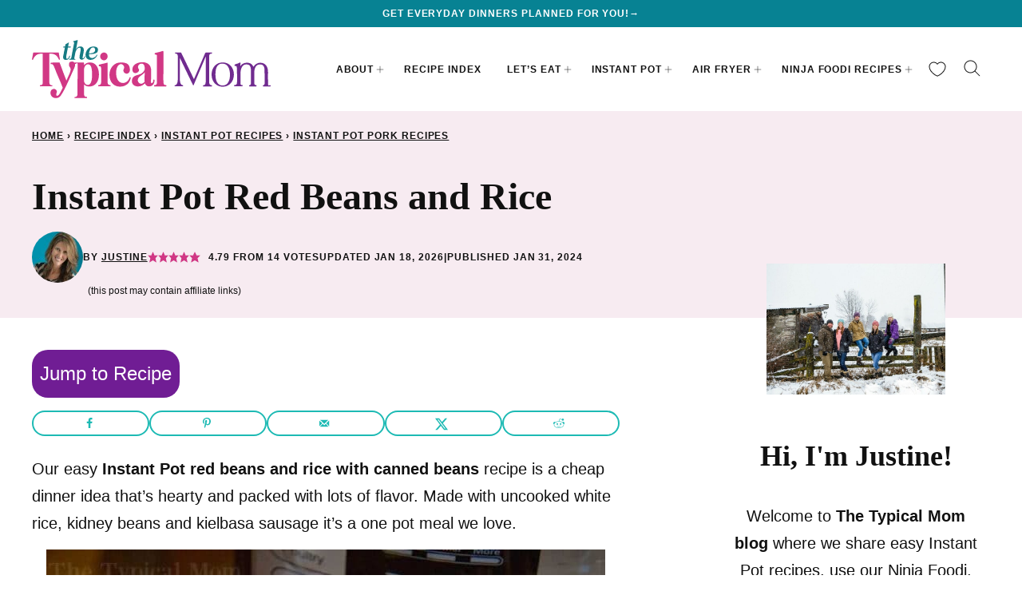

--- FILE ---
content_type: text/html; charset=UTF-8
request_url: https://temeculablogs.com/instant-pot-red-beans-rice/
body_size: 63422
content:
<!DOCTYPE html><html lang="en-US">
<head><script class="mv-script-optimized" async="async" fetchpriority="high" data-noptimize="1" data-cfasync="false" src="https://scripts.mediavine.com/tags/the-typical-mom.js?ver=0174732a103f44415f4f5e0396dc5512" id="mv-script-wrapper-js"></script><meta name="robots" content="index, follow, max-image-preview:large, max-snippet:-1, max-video-preview:-1">
	<style>img:is([sizes="auto" i], [sizes^="auto," i]) { contain-intrinsic-size: 3000px 1500px }</style>
	<meta name="pinterest-rich-pin" content="false">
	<!-- This site is optimized with the Yoast SEO Premium plugin v26.8 (Yoast SEO v26.8) - https://yoast.com/product/yoast-seo-premium-wordpress/ -->
	<meta name="viewport" content="width=device-width, initial-scale=1"><title>Instant Pot Red Beans and Rice (with Canned Beans)</title><link rel="preload" href="https://temeculablogs.com/wp-content/uploads/2021/01/instant-pot-rice-and-beans-700x1049.jpg" as="image" imagesrcset="https://temeculablogs.com/wp-content/uploads/2021/01/instant-pot-rice-and-beans-700x1049.jpg 700w, https://temeculablogs.com/wp-content/uploads/2021/01/instant-pot-rice-and-beans-400x599.jpg 400w, https://temeculablogs.com/wp-content/uploads/2021/01/instant-pot-rice-and-beans-167x250.jpg 167w, https://temeculablogs.com/wp-content/uploads/2021/01/instant-pot-rice-and-beans-768x1151.jpg 768w, https://temeculablogs.com/wp-content/uploads/2021/01/instant-pot-rice-and-beans-641x960.jpg 641w, https://temeculablogs.com/wp-content/uploads/2021/01/instant-pot-rice-and-beans-721x1080.jpg 721w, https://temeculablogs.com/wp-content/uploads/2021/01/instant-pot-rice-and-beans-801x1200.jpg 801w, https://temeculablogs.com/wp-content/uploads/2021/01/instant-pot-rice-and-beans-150x225.jpg 150w, https://temeculablogs.com/wp-content/uploads/2021/01/instant-pot-rice-and-beans.jpg 1200w" imagesizes="(max-width: 700px) 100vw, 700px" fetchpriority="high"><link rel="preload" href="https://temeculablogs.com/wp-content/plugins/wpforms/assets/images/submit-spin.svg" as="image" fetchpriority="high"><style id="perfmatters-used-css">@-webkit-keyframes searchwp-spinner-line-fade-more{0%,to{opacity:0;}1%{opacity:1;}}@keyframes searchwp-spinner-line-fade-more{0%,to{opacity:0;}1%{opacity:1;}}@-webkit-keyframes searchwp-spinner-line-fade-quick{0%,39%,to{opacity:.25;}40%{opacity:1;}}@keyframes searchwp-spinner-line-fade-quick{0%,39%,to{opacity:.25;}40%{opacity:1;}}@-webkit-keyframes searchwp-spinner-line-fade-default{0%,to{opacity:.22;}1%{opacity:1;}}@keyframes searchwp-spinner-line-fade-default{0%,to{opacity:.22;}1%{opacity:1;}}@container ( max-width: 300px ){padding-left:0;text-align:center;background-position:calc(50% - 2px) calc(100% - 4px),calc(50% + 3px) calc(100% - 4px);}@container wpforms-field-cc-row-responsive (max-width: 300px){min-width:100%;padding:0;}</style>
	<meta name="description" content="Instant Pot red beans and rice with canned beans! Easy cheap Ninja foodi pressure cooker dinner with uncooked rice and kielbasa recipe.">
	<link rel="canonical" href="https://temeculablogs.com/instant-pot-red-beans-rice/">
	<meta name="author" content="Justine">
	<meta name="twitter:label1" content="Written by">
	<meta name="twitter:data1" content="Justine">
	<meta name="twitter:label2" content="Est. reading time">
	<meta name="twitter:data2" content="6 minutes">
	<script type="application/ld+json" class="yoast-schema-graph">{"@context":"https://schema.org","@graph":[{"@type":"Article","@id":"https://temeculablogs.com/instant-pot-red-beans-rice/#article","isPartOf":{"@id":"https://temeculablogs.com/instant-pot-red-beans-rice/"},"author":{"name":"Justine","@id":"https://temeculablogs.com/#/schema/person/b70e223eaedbe004122b6202ba523b8e"},"headline":"Instant Pot Red Beans and Rice","datePublished":"2024-01-31T16:59:00+00:00","dateModified":"2026-01-18T22:46:58+00:00","wordCount":1316,"commentCount":42,"publisher":{"@id":"https://temeculablogs.com/#organization"},"image":{"@id":"https://temeculablogs.com/instant-pot-red-beans-rice/#primaryimage"},"thumbnailUrl":"https://temeculablogs.com/wp-content/uploads/2021/01/instant-pot-rice-and-beans.jpg","keywords":["beans","garlic","instant pot","kidney beans","kielbasa","ninja foodi","onion","pressure cooker","rice","sausage"],"articleSection":["Instant Pot Pork Recipes","Ninja Foodi Recipes"],"inLanguage":"en-US","potentialAction":[{"@type":"CommentAction","name":"Comment","target":["https://temeculablogs.com/instant-pot-red-beans-rice/#respond"]}]},{"@type":["WebPage","FAQPage"],"@id":"https://temeculablogs.com/instant-pot-red-beans-rice/","url":"https://temeculablogs.com/instant-pot-red-beans-rice/","name":"Instant Pot Red Beans and Rice (with Canned Beans)","isPartOf":{"@id":"https://temeculablogs.com/#website"},"primaryImageOfPage":{"@id":"https://temeculablogs.com/instant-pot-red-beans-rice/#primaryimage"},"image":{"@id":"https://temeculablogs.com/instant-pot-red-beans-rice/#primaryimage"},"thumbnailUrl":"https://temeculablogs.com/wp-content/uploads/2021/01/instant-pot-rice-and-beans.jpg","datePublished":"2024-01-31T16:59:00+00:00","dateModified":"2026-01-18T22:46:58+00:00","description":"Instant Pot red beans and rice with canned beans! Easy cheap Ninja foodi pressure cooker dinner with uncooked rice and kielbasa recipe.","breadcrumb":{"@id":"https://temeculablogs.com/instant-pot-red-beans-rice/#breadcrumb"},"mainEntity":[{"@id":"https://temeculablogs.com/instant-pot-red-beans-rice/#faq-question-1685146148869"}],"inLanguage":"en-US","potentialAction":[{"@type":"ReadAction","target":["https://temeculablogs.com/instant-pot-red-beans-rice/"]}]},{"@type":"ImageObject","inLanguage":"en-US","@id":"https://temeculablogs.com/instant-pot-red-beans-rice/#primaryimage","url":"https://temeculablogs.com/wp-content/uploads/2021/01/instant-pot-rice-and-beans.jpg","contentUrl":"https://temeculablogs.com/wp-content/uploads/2021/01/instant-pot-rice-and-beans.jpg","width":1200,"height":1798,"caption":"Bowl of rice with kidney beans and sausage slices, showcasing a delightful rendition of instant pot red beans and rice, with a pressure cooker in the background."},{"@type":"BreadcrumbList","@id":"https://temeculablogs.com/instant-pot-red-beans-rice/#breadcrumb","itemListElement":[{"@type":"ListItem","position":1,"name":"Home","item":"https://temeculablogs.com/"},{"@type":"ListItem","position":2,"name":"Recipe Index","item":"https://temeculablogs.com/recipe-index/"},{"@type":"ListItem","position":3,"name":"Instant Pot Recipes","item":"https://temeculablogs.com/category/instant-pot-recipes/"},{"@type":"ListItem","position":4,"name":"Instant Pot Pork Recipes","item":"https://temeculablogs.com/category/instant-pot-recipes/instant-pot-pork-recipes/"},{"@type":"ListItem","position":5,"name":"Instant Pot Red Beans and Rice"}]},{"@type":"WebSite","@id":"https://temeculablogs.com/#website","url":"https://temeculablogs.com/","name":"The Typical Mom","description":"Quick and Delicious Family Meals","publisher":{"@id":"https://temeculablogs.com/#organization"},"alternateName":"TTM","potentialAction":[{"@type":"SearchAction","target":{"@type":"EntryPoint","urlTemplate":"https://temeculablogs.com/?s={search_term_string}"},"query-input":{"@type":"PropertyValueSpecification","valueRequired":true,"valueName":"search_term_string"}}],"inLanguage":"en-US"},{"@type":"Organization","@id":"https://temeculablogs.com/#organization","name":"The Typical Mom","url":"https://temeculablogs.com/","logo":{"@type":"ImageObject","inLanguage":"en-US","@id":"https://temeculablogs.com/#/schema/logo/image/","url":"https://temeculablogs.com/wp-content/uploads/2024/07/TTM-Favicon_512x512px.png","contentUrl":"https://temeculablogs.com/wp-content/uploads/2024/07/TTM-Favicon_512x512px.png","width":512,"height":512,"caption":"The Typical Mom"},"image":{"@id":"https://temeculablogs.com/#/schema/logo/image/"},"sameAs":["https://www.facebook.com/thetypicalmom","https://x.com/thetypical_mom","https://www.instagram.com/thetypical_mom","https://www.pinterest.com/thetypicalmom"]},{"@type":"Person","@id":"https://temeculablogs.com/#/schema/person/b70e223eaedbe004122b6202ba523b8e","name":"Justine","image":{"@type":"ImageObject","inLanguage":"en-US","@id":"https://temeculablogs.com/#/schema/person/image/","url":"https://secure.gravatar.com/avatar/1db9c0cb8872c234d6fc57cad77f2a600d17214f8239f86dae86066489b9ad40?s=96&d=mm&r=g","contentUrl":"https://secure.gravatar.com/avatar/1db9c0cb8872c234d6fc57cad77f2a600d17214f8239f86dae86066489b9ad40?s=96&d=mm&r=g","caption":"Justine"},"description":"Justine is the creative mind behind The Typical Mom and The Typical Family on YouTube. She began blogging about easy recipes, budget friendly activities for kids, and fun family travel destinations in September 2012.","sameAs":["https://temeculablogs.com/thetypicalmom/"],"url":"https://temeculablogs.com/thetypicalmom/"},{"@type":"Question","@id":"https://temeculablogs.com/instant-pot-red-beans-rice/#faq-question-1685146148869","position":1,"url":"https://temeculablogs.com/instant-pot-red-beans-rice/#faq-question-1685146148869","name":"How do I make Instant Pot Red Beans and Rice with canned beans?","answerCount":1,"acceptedAnswer":{"@type":"Answer","text":"Start by sautéing onions, garlic, and bell peppers in the Instant Pot using the Sauté function. Once softened, add canned red beans (drained and rinsed), cooked sausage or ham, Cajun seasoning, thyme, bay leaves, broth or water with uncooked rice on top. Lock the lid, set the Instant Pot to high pressure, and cook for less than 15 minutes and done!!","inLanguage":"en-US"},"inLanguage":"en-US"},{"@type":"Recipe","name":"Instant Pot Red Beans and Rice Recipe","author":{"@id":"https://temeculablogs.com/#/schema/person/b70e223eaedbe004122b6202ba523b8e"},"description":"Easy Instant Pot red beans and rice recipe with canned beans!  Cheap one pot pressure cooker dinner idea that&#039;s hearty and packed with lots of flavor with uncooked rice, canned kidney beans and kielbasa sausage. Ninja foodi uses the lid that is not attached.","datePublished":"2024-01-31T08:59:00+00:00","image":["https://temeculablogs.com/wp-content/uploads/2017/02/instant-pot-rice-and-beans.jpg","https://temeculablogs.com/wp-content/uploads/2017/02/instant-pot-rice-and-beans-500x500.jpg","https://temeculablogs.com/wp-content/uploads/2017/02/instant-pot-rice-and-beans-500x375.jpg","https://temeculablogs.com/wp-content/uploads/2017/02/instant-pot-rice-and-beans-480x270.jpg"],"video":{"name":"Instant Pot Red Beans and Rice","description":"Super easy and quick Instant Pot red beans and rice recipe that is packed with flavor and a little spice! Cooked in just 12 minutes it's a great and healthy pressure cooker recipe we love. Recipe here:  https://temeculablogs.com/instant-pot-red-beans-rice/","uploadDate":"2017-03-05T18:49:42+00:00","duration":"PT35S","thumbnailUrl":"https://i.ytimg.com/vi/XPo6CJ3-0No/hqdefault.jpg","embedUrl":"https://www.youtube.com/embed/XPo6CJ3-0No?feature=oembed","contentUrl":"https://www.youtube.com/watch?v=XPo6CJ3-0No","@type":"VideoObject"},"recipeYield":["6"],"prepTime":"PT10M","cookTime":"PT12M","totalTime":"PT22M","recipeIngredient":["1/4 small onion (diced)","6 strips bacon  (diced, (optional))","1 tbsp garlic (minced )","2-3 tbsp olive oil","12 oz sausage (kielbasa, andouille, precooked, diced (optional))","1 can kidney beans (drained)","2 cup rice (uncooked, white long grain rice)","2 1/2 cup chicken broth","2 cup water","1 tsp cumin","1 tsp salt"],"recipeInstructions":[{"@type":"HowToStep","text":"Put Instant Pot on saute, high.&nbsp;","name":"Put Instant Pot on saute, high.&nbsp;","url":"https://temeculablogs.com/instant-pot-red-beans-rice/#wprm-recipe-32981-step-0-0"},{"@type":"HowToStep","text":"Add olive oil. Add onions, garlic and bacon and cook down until bacon cooks a bit and onions soften.&nbsp;","name":"Add olive oil. Add onions, garlic and bacon and cook down until bacon cooks a bit and onions soften.&nbsp;","url":"https://temeculablogs.com/instant-pot-red-beans-rice/#wprm-recipe-32981-step-0-1"},{"@type":"HowToStep","text":"Add precooked sausage and warm along side other ingredients.  (skip if making meatless)","name":"Add precooked sausage and warm along side other ingredients.  (skip if making meatless)","url":"https://temeculablogs.com/instant-pot-red-beans-rice/#wprm-recipe-32981-step-0-2"},{"@type":"HowToStep","text":"Turn off IP by pressing cancel. Add your can of red beans that have been drained and rinsed off with a bit of water. ","name":"Turn off IP by pressing cancel. Add your can of red beans that have been drained and rinsed off with a bit of water. ","url":"https://temeculablogs.com/instant-pot-red-beans-rice/#wprm-recipe-32981-step-0-3"},{"@type":"HowToStep","text":"Add chicken broth and water (we used 2 c. of each to look like this picture, if you want it wetter add an extra 1/2-1 c. chicken broth for a soupier consistency). Stir.&nbsp;","name":"Add chicken broth and water (we used 2 c. of each to look like this picture, if you want it wetter add an extra 1/2-1 c. chicken broth for a soupier consistency). Stir.&nbsp;","url":"https://temeculablogs.com/instant-pot-red-beans-rice/#wprm-recipe-32981-step-0-4"},{"@type":"HowToStep","text":"Add salt, and cumin. Stir. Sprinkle in uncooked rice and submerge into liquid on top, do not stir or else the burn notice will appear on the screen.","name":"Add salt, and cumin. Stir. Sprinkle in uncooked rice and submerge into liquid on top, do not stir or else the burn notice will appear on the screen.","url":"https://temeculablogs.com/instant-pot-red-beans-rice/#wprm-recipe-32981-step-0-5"},{"@type":"HowToStep","text":"Put lid on and close steam valve. Push rice button, will automatically set for 12 minutes. When it beeps allow to naturally release steam for 2 minutes, then do a quick release and stir contents together (season more if desired) and serve!","name":"Put lid on and close steam valve. Push rice button, will automatically set for 12 minutes. When it beeps allow to naturally release steam for 2 minutes, then do a quick release and stir contents together (season more if desired) and serve!","url":"https://temeculablogs.com/instant-pot-red-beans-rice/#wprm-recipe-32981-step-0-6"}],"aggregateRating":{"@type":"AggregateRating","ratingValue":"4.79","ratingCount":"14","reviewCount":"5"},"review":[{"@type":"Review","reviewRating":{"@type":"Rating","ratingValue":"5"},"reviewBody":"Great, easy recipe. I make this at least once every 2 weeks. My family loves it and is great for meal prep too. Have also made without the sausage as a side dish for a gathering and it was a hit. I usually saute veggies separately and mix in after everything is cooked to make it a balanced meal.  Really tasty recipe !","author":{"@type":"Person","name":"Danielle"},"datePublished":"2024-07-14"},{"@type":"Review","reviewRating":{"@type":"Rating","ratingValue":"4"},"reviewBody":"Very good.  First attempt at red beans and rice.  Thanks for a fool proof recipe!","author":{"@type":"Person","name":"Amy Goins"},"datePublished":"2020-01-21"},{"@type":"Review","reviewRating":{"@type":"Rating","ratingValue":"5"},"reviewBody":"Hi. I first discovered you because of the name Temecula. My mom was born on Front street, and grandpa Al was the blacksmith for years. My daughter still lives there, but we moved to the mountains of AZ. So far, i love all your recipes! The instapot is an amazing thing! Thanks for the great recipes...","author":{"@type":"Person","name":"Carole Fielding"},"datePublished":"2019-01-31"},{"@type":"Review","reviewRating":{"@type":"Rating","ratingValue":"5"},"reviewBody":"Do I precook the sausage before putting in, or was is it because it's already precooked that it mentions that?","author":{"@type":"Person","name":"Kelseay"},"datePublished":"2019-01-01"},{"@type":"Review","reviewRating":{"@type":"Rating","ratingValue":"5"},"reviewBody":"The best red beans and rice I have ever had! Thanks for sharing.","author":{"@type":"Person","name":"Joel"},"datePublished":"2018-12-31"}],"recipeCategory":["Entree","Main Course"],"recipeCuisine":["American"],"keywords":"canned, easy, instant pot, pressure cooker, red beans and rice","nutrition":{"@type":"NutritionInformation","servingSize":"6 oz","calories":"560 kcal","carbohydrateContent":"51 g","proteinContent":"18 g","fatContent":"30 g","saturatedFatContent":"8 g","cholesterolContent":"62 mg","sodiumContent":"1407 mg"},"@id":"https://temeculablogs.com/instant-pot-red-beans-rice/#recipe","isPartOf":{"@id":"https://temeculablogs.com/instant-pot-red-beans-rice/#article"},"mainEntityOfPage":"https://temeculablogs.com/instant-pot-red-beans-rice/"}]}</script>
	<!-- / Yoast SEO Premium plugin. -->


<!-- Hubbub v.2.28.0 https://morehubbub.com/ -->
<meta property="og:locale" content="en_US">
<meta property="og:type" content="article">
<meta property="og:title" content="Instant Pot Red Beans and Rice">
<meta property="og:description" content="The best Instant Pot red beans and rice recipe ever! The easiest pressure cooker rice and beans I've made and my kids absolutely love it too!">
<meta property="og:url" content="https://temeculablogs.com/instant-pot-red-beans-rice/">
<meta property="og:site_name" content="The Typical Mom">
<meta property="og:updated_time" content="2026-01-18T14:46:58+00:00">
<meta property="article:published_time" content="2024-01-31T08:59:00+00:00">
<meta property="article:modified_time" content="2026-01-18T14:46:58+00:00">
<meta name="twitter:card" content="summary_large_image">
<meta name="twitter:title" content="Instant Pot Red Beans and Rice">
<meta name="twitter:description" content="The best Instant Pot red beans and rice recipe ever! The easiest pressure cooker rice and beans I've made and my kids absolutely love it too!">
<meta class="flipboard-article" content="The best Instant Pot red beans and rice recipe ever! The easiest pressure cooker rice and beans I've made and my kids absolutely love it too!">
<meta property="og:image" content="https://temeculablogs.com/wp-content/uploads/2021/01/instant-pot-rice-and-beans.jpg">
<meta name="twitter:image" content="https://temeculablogs.com/wp-content/uploads/2021/01/instant-pot-rice-and-beans.jpg">
<meta property="og:image:width" content="1200">
<meta property="og:image:height" content="1798">
<!-- Hubbub v.2.28.0 https://morehubbub.com/ -->
<link rel="dns-prefetch" href="//scripts.mediavine.com">
<link rel="alternate" type="application/rss+xml" title="The Typical Mom » Feed" href="https://temeculablogs.com/feed/">
<link rel="alternate" type="application/rss+xml" title="The Typical Mom » Comments Feed" href="https://temeculablogs.com/comments/feed/">
<link rel="alternate" type="application/rss+xml" title="The Typical Mom » Instant Pot Red Beans and Rice Comments Feed" href="https://temeculablogs.com/instant-pot-red-beans-rice/feed/">
<link rel="alternate" type="application/rss+xml" title="The Typical Mom » Stories Feed" href="https://temeculablogs.com/web-stories/feed/"><script type="pmdelayedscript" data-cfasync="false" data-no-optimize="1" data-no-defer="1" data-no-minify="1">(()=>{"use strict";const e=[400,500,600,700,800,900],t=e=>`wprm-min-${e}`,n=e=>`wprm-max-${e}`,s=new Set,o="ResizeObserver"in window,r=o?new ResizeObserver((e=>{for(const t of e)c(t.target)})):null,i=.5/(window.devicePixelRatio||1);function c(s){const o=s.getBoundingClientRect().width||0;for(let r=0;r<e.length;r++){const c=e[r],a=o<=c+i;o>c+i?s.classList.add(t(c)):s.classList.remove(t(c)),a?s.classList.add(n(c)):s.classList.remove(n(c))}}function a(e){s.has(e)||(s.add(e),r&&r.observe(e),c(e))}!function(e=document){e.querySelectorAll(".wprm-recipe").forEach(a)}();if(new MutationObserver((e=>{for(const t of e)for(const e of t.addedNodes)e instanceof Element&&(e.matches?.(".wprm-recipe")&&a(e),e.querySelectorAll?.(".wprm-recipe").forEach(a))})).observe(document.documentElement,{childList:!0,subtree:!0}),!o){let e=0;addEventListener("resize",(()=>{e&&cancelAnimationFrame(e),e=requestAnimationFrame((()=>s.forEach(c)))}),{passive:!0})}})();</script><link rel="stylesheet" id="wp-block-library-css" href="https://temeculablogs.com/wp-includes/css/dist/block-library/style.min.css?ver=0174732a103f44415f4f5e0396dc5512" media="all">
<link rel="stylesheet" id="block-about-css" href="https://temeculablogs.com/wp-content/themes/thetypicalmom-2024/blocks/about/style.css?ver=1730122414" media="all">
<link rel="stylesheet" id="block-as-seen-in-css" href="https://temeculablogs.com/wp-content/themes/thetypicalmom-2024/blocks/as-seen-in/style.css?ver=1730122414" media="all">
<link rel="stylesheet" id="block-author-box-css" href="https://temeculablogs.com/wp-content/themes/thetypicalmom-2024/blocks/author-box/style.css?ver=1730122414" media="all">
<link rel="stylesheet" id="block-content-image-css" href="https://temeculablogs.com/wp-content/themes/thetypicalmom-2024/blocks/content-image/style.css?ver=1730122414" media="all">
<link rel="stylesheet" id="block-cookbook-css" href="https://temeculablogs.com/wp-content/themes/thetypicalmom-2024/blocks/cookbook/style.css?ver=1730122414" media="all">
<link rel="stylesheet" id="block-cookbook-banner-css" href="https://temeculablogs.com/wp-content/themes/thetypicalmom-2024/blocks/cookbook-banner/style.css?ver=1730122414" media="all">
<link rel="stylesheet" id="block-ebook-css" href="https://temeculablogs.com/wp-content/themes/thetypicalmom-2024/blocks/ebook/style.css?ver=1730122414" media="all">
<link rel="stylesheet" id="block-facebook-cta-css" href="https://temeculablogs.com/wp-content/themes/thetypicalmom-2024/blocks/facebook-cta/style.css?ver=1730122414" media="all">
<link rel="stylesheet" id="block-instagram-cta-css" href="https://temeculablogs.com/wp-content/themes/thetypicalmom-2024/blocks/instagram-cta/style.css?ver=1730122414" media="all">
<link rel="stylesheet" id="block-intro-css" href="https://temeculablogs.com/wp-content/themes/thetypicalmom-2024/blocks/intro/style.css?ver=1730122414" media="all">
<link rel="stylesheet" id="block-pinterest-cta-css" href="https://temeculablogs.com/wp-content/themes/thetypicalmom-2024/blocks/pinterest-cta/style.css?ver=1730122414" media="all">
<link rel="stylesheet" id="block-post-listing-css" href="https://temeculablogs.com/wp-content/themes/thetypicalmom-2024/blocks/post-listing/style.css?ver=1730122414" media="all">
<link rel="stylesheet" id="block-quick-links-css" href="https://temeculablogs.com/wp-content/themes/thetypicalmom-2024/blocks/quick-links/style.css?ver=1730122414" media="all">
<link rel="stylesheet" id="block-save-recipe-css" href="https://temeculablogs.com/wp-content/themes/thetypicalmom-2024/blocks/save-recipe/style.css?ver=1730122414" media="all">
<link rel="stylesheet" id="block-seasonal-css" href="https://temeculablogs.com/wp-content/themes/thetypicalmom-2024/blocks/seasonal/style.css?ver=1730122414" media="all">
<link rel="stylesheet" id="block-social-links-css" href="https://temeculablogs.com/wp-content/themes/thetypicalmom-2024/blocks/social-links/style.css?ver=1730122414" media="all">
<link rel="stylesheet" id="block-social-share-css" href="https://temeculablogs.com/wp-content/themes/thetypicalmom-2024/blocks/social-share/style.css?ver=1730122414" media="all">
<style id="social-pug-action-button-style-inline-css">
.dpsp-action-buttons{align-items:stretch!important;display:flex;flex-wrap:wrap;gap:var(--wp--style--block-gap,.5em)}.dpsp-action-button__link{align-items:center;display:inline-flex!important;flex-wrap:wrap;gap:.5em;justify-content:center;text-decoration:none}.dpsp-action-button{margin-block-start:0!important}.dpsp-action-button__icon svg{height:100%;width:100%;fill:currentColor;display:block;overflow:visible}.dpsp-action-button__icon{align-items:center;display:inline-flex!important;flex-shrink:0;flex:0 0 auto;height:32px;justify-content:center;line-height:1;transform:scale(75%);vertical-align:middle;width:32px}.dpsp-action-button__label{word-break:normal!important}.dpsp-action-button.is-style-outline .wp-block-button__link{background:#0000 none;border:1px solid;color:currentColor;padding:calc(1rem - 1px) calc(2.25rem - 1px)}.dpsp-action-button.wp-block-button__width-33{width:calc(33.33333% - var(--wp--style--block-gap, .5em)*2/3)}.dpsp-action-button.wp-block-button__width-66{width:calc(66% - var(--wp--style--block-gap, .5em)*.5)}.dpsp-action-button.wp-block-button__width-100,.dpsp-action-button.wp-block-button__width-100 a{width:100%!important}@media screen and (max-width:480px){.dpsp-action-button.wp-block-button__mobile-width-25{flex-basis:auto!important;width:calc(25% - var(--wp--style--block-gap, .5em)*2/4)!important}.dpsp-action-button.wp-block-button__mobile-width-33{flex-basis:auto!important;width:calc(33.33333% - var(--wp--style--block-gap, .5em)*2/3)!important}.dpsp-action-button.wp-block-button__mobile-width-50{flex-basis:auto!important;width:calc(50% - var(--wp--style--block-gap, .5em)*2/2)!important}.dpsp-action-button.wp-block-button__mobile-width-66{flex-basis:auto!important;width:calc(66% - var(--wp--style--block-gap, .5em)*.5)!important}.dpsp-action-button.wp-block-button__mobile-width-75{flex-basis:auto!important;width:calc(75% - var(--wp--style--block-gap, .5em)*.5)!important}:not(.block-editor__container *) .dpsp-action-button.wp-block-button__mobile-width-100{width:100%!important}}.feast-plugin .entry-content .dpsp-action-button__link.has-background{margin:0!important;padding:calc(.667em + 2px) calc(1.333em + 2px)!important}.wp-theme-kadence .content-wrap .entry-content .dpsp-action-button__link.has-background{padding:.4em 1em!important}

</style>
<link rel="stylesheet" id="wprm-public-css" href="https://temeculablogs.com/wp-content/plugins/wp-recipe-maker/dist/public-modern.css?ver=10.3.2" media="all">
<link rel="stylesheet" id="wprmp-public-css" href="https://temeculablogs.com/wp-content/plugins/wp-recipe-maker-premium/dist/public-pro.css?ver=10.3.4" media="all">
<style id="global-styles-inline-css">
:root{--wp--preset--aspect-ratio--square: 1;--wp--preset--aspect-ratio--4-3: 4/3;--wp--preset--aspect-ratio--3-4: 3/4;--wp--preset--aspect-ratio--3-2: 3/2;--wp--preset--aspect-ratio--2-3: 2/3;--wp--preset--aspect-ratio--16-9: 16/9;--wp--preset--aspect-ratio--9-16: 9/16;--wp--preset--color--black: #000000;--wp--preset--color--cyan-bluish-gray: #abb8c3;--wp--preset--color--white: #ffffff;--wp--preset--color--pale-pink: #f78da7;--wp--preset--color--vivid-red: #cf2e2e;--wp--preset--color--luminous-vivid-orange: #ff6900;--wp--preset--color--luminous-vivid-amber: #fcb900;--wp--preset--color--light-green-cyan: #7bdcb5;--wp--preset--color--vivid-green-cyan: #00d084;--wp--preset--color--pale-cyan-blue: #8ed1fc;--wp--preset--color--vivid-cyan-blue: #0693e3;--wp--preset--color--vivid-purple: #9b51e0;--wp--preset--color--foreground: #111111;--wp--preset--color--background: #ffffff;--wp--preset--color--primary: #078293;--wp--preset--color--secondary: #d03784;--wp--preset--color--tertiary: #e2f3f5;--wp--preset--color--quaternary: #f7ebf1;--wp--preset--color--quinary: #701d93;--wp--preset--color--senary: #e9dfef;--wp--preset--gradient--vivid-cyan-blue-to-vivid-purple: linear-gradient(135deg,rgba(6,147,227,1) 0%,rgb(155,81,224) 100%);--wp--preset--gradient--light-green-cyan-to-vivid-green-cyan: linear-gradient(135deg,rgb(122,220,180) 0%,rgb(0,208,130) 100%);--wp--preset--gradient--luminous-vivid-amber-to-luminous-vivid-orange: linear-gradient(135deg,rgba(252,185,0,1) 0%,rgba(255,105,0,1) 100%);--wp--preset--gradient--luminous-vivid-orange-to-vivid-red: linear-gradient(135deg,rgba(255,105,0,1) 0%,rgb(207,46,46) 100%);--wp--preset--gradient--very-light-gray-to-cyan-bluish-gray: linear-gradient(135deg,rgb(238,238,238) 0%,rgb(169,184,195) 100%);--wp--preset--gradient--cool-to-warm-spectrum: linear-gradient(135deg,rgb(74,234,220) 0%,rgb(151,120,209) 20%,rgb(207,42,186) 40%,rgb(238,44,130) 60%,rgb(251,105,98) 80%,rgb(254,248,76) 100%);--wp--preset--gradient--blush-light-purple: linear-gradient(135deg,rgb(255,206,236) 0%,rgb(152,150,240) 100%);--wp--preset--gradient--blush-bordeaux: linear-gradient(135deg,rgb(254,205,165) 0%,rgb(254,45,45) 50%,rgb(107,0,62) 100%);--wp--preset--gradient--luminous-dusk: linear-gradient(135deg,rgb(255,203,112) 0%,rgb(199,81,192) 50%,rgb(65,88,208) 100%);--wp--preset--gradient--pale-ocean: linear-gradient(135deg,rgb(255,245,203) 0%,rgb(182,227,212) 50%,rgb(51,167,181) 100%);--wp--preset--gradient--electric-grass: linear-gradient(135deg,rgb(202,248,128) 0%,rgb(113,206,126) 100%);--wp--preset--gradient--midnight: linear-gradient(135deg,rgb(2,3,129) 0%,rgb(40,116,252) 100%);--wp--preset--font-size--small: 1rem;--wp--preset--font-size--medium: 1.125rem;--wp--preset--font-size--large: 1.25rem;--wp--preset--font-size--x-large: clamp(1.375rem, 2.4vw, 1.5rem);--wp--preset--font-size--gargantuan: clamp(2.75rem, 5.2vw, 3.25rem);--wp--preset--font-size--colossal: clamp(2.5rem, 4.8vw, 3rem);--wp--preset--font-size--gigantic: clamp(2.125rem, 4.4vw, 2.75rem);--wp--preset--font-size--jumbo: clamp(2rem, 4vw, 2.5rem);--wp--preset--font-size--huge: clamp(1.875rem, 3.6vw, 2.25rem);--wp--preset--font-size--big: clamp(1.75rem, 3.2vw, 2rem);--wp--preset--font-size--tiny: 0.875rem;--wp--preset--font-size--min: 0.75rem;--wp--preset--font-family--primary: 'Iowan Old Style', 'Palatino Linotype', 'URW Palladio L', P052, serif;--wp--preset--font-family--secondary: -apple-system,BlinkMacSystemFont,"Segoe UI",Roboto,Oxygen-Sans,Ubuntu,Cantarell,"Helvetica Neue",sans-serif;--wp--preset--spacing--20: 0.44rem;--wp--preset--spacing--30: 0.67rem;--wp--preset--spacing--40: 1rem;--wp--preset--spacing--50: 1.5rem;--wp--preset--spacing--60: 2.25rem;--wp--preset--spacing--70: 3.38rem;--wp--preset--spacing--80: 5.06rem;--wp--preset--shadow--natural: 6px 6px 9px rgba(0, 0, 0, 0.2);--wp--preset--shadow--deep: 12px 12px 50px rgba(0, 0, 0, 0.4);--wp--preset--shadow--sharp: 6px 6px 0px rgba(0, 0, 0, 0.2);--wp--preset--shadow--outlined: 6px 6px 0px -3px rgba(255, 255, 255, 1), 6px 6px rgba(0, 0, 0, 1);--wp--preset--shadow--crisp: 6px 6px 0px rgba(0, 0, 0, 1);--wp--custom--aspect-ratio: 1;--wp--custom--border-radius--tiny: 3px;--wp--custom--border-radius--small: 8px;--wp--custom--border-radius--medium: 12px;--wp--custom--border-radius--large: 50%;--wp--custom--border-width--tiny: 1px;--wp--custom--border-width--small: 2px;--wp--custom--border-width--medium: 3px;--wp--custom--border-width--large: 4px;--wp--custom--box-shadow--1: 0px 2px 8px rgba(33, 33, 33, 0.12);--wp--custom--box-shadow--2: 0px 3px 10px rgba(33, 33, 33, 0.25);--wp--custom--color--link: var(--wp--preset--color--quinary);--wp--custom--color--star: var(--wp--preset--color--secondary);--wp--custom--color--neutral-50: #FAFAFA;--wp--custom--color--neutral-100: #F5F5F5;--wp--custom--color--neutral-200: #EEEEEE;--wp--custom--color--neutral-300: #E0E0E0;--wp--custom--color--neutral-400: #BDBDBD;--wp--custom--color--neutral-500: #9E9E9E;--wp--custom--color--neutral-600: #757575;--wp--custom--color--neutral-700: #616161;--wp--custom--color--neutral-800: #424242;--wp--custom--color--neutral-900: #212121;--wp--custom--footer-logo--width: 220px;--wp--custom--footer-logo--height: 124px;--wp--custom--footer-logo--slug: secondary;--wp--custom--footer-logo--format: svg;--wp--custom--header-logo--desktop-width: 300px;--wp--custom--header-logo--desktop-height: 73px;--wp--custom--header-logo--desktop-margin: 16px;--wp--custom--header-logo--mobile-width: 200px;--wp--custom--header-logo--mobile-height: 47px;--wp--custom--header-logo--mobile-margin: 6px;--wp--custom--header-logo--slug: primary;--wp--custom--header-logo--format: svg;--wp--custom--layout--content: 736px;--wp--custom--layout--wide: 1200px;--wp--custom--layout--sidebar: 336px;--wp--custom--layout--page: var(--wp--custom--layout--content);--wp--custom--layout--padding: 16px;--wp--custom--layout--block-gap: 16px;--wp--custom--layout--block-gap-large: 40px;--wp--custom--letter-spacing--none: normal;--wp--custom--letter-spacing--tight: -.01em;--wp--custom--letter-spacing--loose: .08em;--wp--custom--letter-spacing--looser: .12em;--wp--custom--line-height--tiny: 1.1;--wp--custom--line-height--small: 1.2;--wp--custom--line-height--medium: 1.5;--wp--custom--line-height--normal: 1.7;--wp--custom--typography--heading--font-family: var(--wp--preset--font-family--primary);--wp--custom--typography--heading--font-size: var(--wp--preset--font-size--huge);--wp--custom--typography--heading--font-weight: 600;--wp--custom--typography--heading--letter-spacing: var(--wp--custom--letter-spacing--none);--wp--custom--typography--heading--line-height: var(--wp--custom--line-height--small);--wp--custom--typography--heading--text-transform: none;--wp--custom--typography--interface--font-family: var(--wp--preset--font-family--secondary);--wp--custom--typography--interface--font-size: var(--wp--preset--font-size--min);--wp--custom--typography--interface--font-weight: 700;--wp--custom--typography--interface--letter-spacing: var(--wp--custom--letter-spacing--loose);--wp--custom--typography--interface--line-height: var(--wp--custom--line-height--small);--wp--custom--typography--interface--text-transform: uppercase;}:root { --wp--style--global--content-size: var(--wp--custom--layout--content);--wp--style--global--wide-size: var(--wp--custom--layout--wide); }:where(body) { margin: 0; }.wp-site-blocks > .alignleft { float: left; margin-right: 2em; }.wp-site-blocks > .alignright { float: right; margin-left: 2em; }.wp-site-blocks > .aligncenter { justify-content: center; margin-left: auto; margin-right: auto; }:where(.wp-site-blocks) > * { margin-block-start: var(--wp--custom--layout--block-gap); margin-block-end: 0; }:where(.wp-site-blocks) > :first-child { margin-block-start: 0; }:where(.wp-site-blocks) > :last-child { margin-block-end: 0; }:root { --wp--style--block-gap: var(--wp--custom--layout--block-gap); }:root :where(.is-layout-flow) > :first-child{margin-block-start: 0;}:root :where(.is-layout-flow) > :last-child{margin-block-end: 0;}:root :where(.is-layout-flow) > *{margin-block-start: var(--wp--custom--layout--block-gap);margin-block-end: 0;}:root :where(.is-layout-constrained) > :first-child{margin-block-start: 0;}:root :where(.is-layout-constrained) > :last-child{margin-block-end: 0;}:root :where(.is-layout-constrained) > *{margin-block-start: var(--wp--custom--layout--block-gap);margin-block-end: 0;}:root :where(.is-layout-flex){gap: var(--wp--custom--layout--block-gap);}:root :where(.is-layout-grid){gap: var(--wp--custom--layout--block-gap);}.is-layout-flow > .alignleft{float: left;margin-inline-start: 0;margin-inline-end: 2em;}.is-layout-flow > .alignright{float: right;margin-inline-start: 2em;margin-inline-end: 0;}.is-layout-flow > .aligncenter{margin-left: auto !important;margin-right: auto !important;}.is-layout-constrained > .alignleft{float: left;margin-inline-start: 0;margin-inline-end: 2em;}.is-layout-constrained > .alignright{float: right;margin-inline-start: 2em;margin-inline-end: 0;}.is-layout-constrained > .aligncenter{margin-left: auto !important;margin-right: auto !important;}.is-layout-constrained > :where(:not(.alignleft):not(.alignright):not(.alignfull)){max-width: var(--wp--style--global--content-size);margin-left: auto !important;margin-right: auto !important;}.is-layout-constrained > .alignwide{max-width: var(--wp--style--global--wide-size);}body .is-layout-flex{display: flex;}.is-layout-flex{flex-wrap: wrap;align-items: center;}.is-layout-flex > :is(*, div){margin: 0;}body .is-layout-grid{display: grid;}.is-layout-grid > :is(*, div){margin: 0;}body{background-color: var(--wp--preset--color--background);color: var(--wp--preset--color--foreground);font-family: var(--wp--preset--font-family--secondary);font-size: var(--wp--preset--font-size--large);line-height: var(--wp--custom--line-height--normal);padding-top: 0px;padding-right: 0px;padding-bottom: 0px;padding-left: 0px;}a:where(:not(.wp-element-button)){color: var(--wp--custom--color--link);text-decoration: underline;}h1, h2, h3, h4, h5, h6{font-family: var(--wp--custom--typography--heading--font-family);font-weight: var(--wp--custom--typography--heading--font-weight);letter-spacing: var(--wp--custom--typography--heading--letter-spacing);line-height: var(--wp--custom--typography--heading--line-height);text-transform: var(--wp--custom--typography--heading--text-transform);}h1{font-size: var(--wp--preset--font-size--colossal);}h2{font-size: var(--wp--preset--font-size--huge);}h3{font-size: var(--wp--preset--font-size--x-large);}h4{font-size: var(--wp--preset--font-size--large);letter-spacing: var(--wp--custom--letter-spacing--loose);text-transform: uppercase;}h5{font-size: var(--wp--preset--font-size--large);letter-spacing: var(--wp--custom--letter-spacing--loose);text-transform: uppercase;}h6{font-size: var(--wp--preset--font-size--large);letter-spacing: var(--wp--custom--letter-spacing--loose);text-transform: uppercase;}:root :where(.wp-element-button, .wp-block-button__link){background-color: var(--wp--preset--color--foreground);border-radius: 0px;border-width: 0px;color: var(--wp--preset--color--background);font-family: var(--wp--custom--typography--interface--font-family);font-size: var(--wp--preset--font-size--tiny);font-weight: var(--wp--custom--typography--interface--font-weight);letter-spacing: var(--wp--custom--typography--interface--letter-spacing);line-height: var(--wp--custom--line-height--medium);padding: 11px 16px;text-decoration: none;text-transform: var(--wp--custom--typography--interface--text-transform);}.has-black-color{color: var(--wp--preset--color--black) !important;}.has-cyan-bluish-gray-color{color: var(--wp--preset--color--cyan-bluish-gray) !important;}.has-white-color{color: var(--wp--preset--color--white) !important;}.has-pale-pink-color{color: var(--wp--preset--color--pale-pink) !important;}.has-vivid-red-color{color: var(--wp--preset--color--vivid-red) !important;}.has-luminous-vivid-orange-color{color: var(--wp--preset--color--luminous-vivid-orange) !important;}.has-luminous-vivid-amber-color{color: var(--wp--preset--color--luminous-vivid-amber) !important;}.has-light-green-cyan-color{color: var(--wp--preset--color--light-green-cyan) !important;}.has-vivid-green-cyan-color{color: var(--wp--preset--color--vivid-green-cyan) !important;}.has-pale-cyan-blue-color{color: var(--wp--preset--color--pale-cyan-blue) !important;}.has-vivid-cyan-blue-color{color: var(--wp--preset--color--vivid-cyan-blue) !important;}.has-vivid-purple-color{color: var(--wp--preset--color--vivid-purple) !important;}.has-foreground-color{color: var(--wp--preset--color--foreground) !important;}.has-background-color{color: var(--wp--preset--color--background) !important;}.has-primary-color{color: var(--wp--preset--color--primary) !important;}.has-secondary-color{color: var(--wp--preset--color--secondary) !important;}.has-tertiary-color{color: var(--wp--preset--color--tertiary) !important;}.has-quaternary-color{color: var(--wp--preset--color--quaternary) !important;}.has-quinary-color{color: var(--wp--preset--color--quinary) !important;}.has-senary-color{color: var(--wp--preset--color--senary) !important;}.has-black-background-color{background-color: var(--wp--preset--color--black) !important;}.has-cyan-bluish-gray-background-color{background-color: var(--wp--preset--color--cyan-bluish-gray) !important;}.has-white-background-color{background-color: var(--wp--preset--color--white) !important;}.has-pale-pink-background-color{background-color: var(--wp--preset--color--pale-pink) !important;}.has-vivid-red-background-color{background-color: var(--wp--preset--color--vivid-red) !important;}.has-luminous-vivid-orange-background-color{background-color: var(--wp--preset--color--luminous-vivid-orange) !important;}.has-luminous-vivid-amber-background-color{background-color: var(--wp--preset--color--luminous-vivid-amber) !important;}.has-light-green-cyan-background-color{background-color: var(--wp--preset--color--light-green-cyan) !important;}.has-vivid-green-cyan-background-color{background-color: var(--wp--preset--color--vivid-green-cyan) !important;}.has-pale-cyan-blue-background-color{background-color: var(--wp--preset--color--pale-cyan-blue) !important;}.has-vivid-cyan-blue-background-color{background-color: var(--wp--preset--color--vivid-cyan-blue) !important;}.has-vivid-purple-background-color{background-color: var(--wp--preset--color--vivid-purple) !important;}.has-foreground-background-color{background-color: var(--wp--preset--color--foreground) !important;}.has-background-background-color{background-color: var(--wp--preset--color--background) !important;}.has-primary-background-color{background-color: var(--wp--preset--color--primary) !important;}.has-secondary-background-color{background-color: var(--wp--preset--color--secondary) !important;}.has-tertiary-background-color{background-color: var(--wp--preset--color--tertiary) !important;}.has-quaternary-background-color{background-color: var(--wp--preset--color--quaternary) !important;}.has-quinary-background-color{background-color: var(--wp--preset--color--quinary) !important;}.has-senary-background-color{background-color: var(--wp--preset--color--senary) !important;}.has-black-border-color{border-color: var(--wp--preset--color--black) !important;}.has-cyan-bluish-gray-border-color{border-color: var(--wp--preset--color--cyan-bluish-gray) !important;}.has-white-border-color{border-color: var(--wp--preset--color--white) !important;}.has-pale-pink-border-color{border-color: var(--wp--preset--color--pale-pink) !important;}.has-vivid-red-border-color{border-color: var(--wp--preset--color--vivid-red) !important;}.has-luminous-vivid-orange-border-color{border-color: var(--wp--preset--color--luminous-vivid-orange) !important;}.has-luminous-vivid-amber-border-color{border-color: var(--wp--preset--color--luminous-vivid-amber) !important;}.has-light-green-cyan-border-color{border-color: var(--wp--preset--color--light-green-cyan) !important;}.has-vivid-green-cyan-border-color{border-color: var(--wp--preset--color--vivid-green-cyan) !important;}.has-pale-cyan-blue-border-color{border-color: var(--wp--preset--color--pale-cyan-blue) !important;}.has-vivid-cyan-blue-border-color{border-color: var(--wp--preset--color--vivid-cyan-blue) !important;}.has-vivid-purple-border-color{border-color: var(--wp--preset--color--vivid-purple) !important;}.has-foreground-border-color{border-color: var(--wp--preset--color--foreground) !important;}.has-background-border-color{border-color: var(--wp--preset--color--background) !important;}.has-primary-border-color{border-color: var(--wp--preset--color--primary) !important;}.has-secondary-border-color{border-color: var(--wp--preset--color--secondary) !important;}.has-tertiary-border-color{border-color: var(--wp--preset--color--tertiary) !important;}.has-quaternary-border-color{border-color: var(--wp--preset--color--quaternary) !important;}.has-quinary-border-color{border-color: var(--wp--preset--color--quinary) !important;}.has-senary-border-color{border-color: var(--wp--preset--color--senary) !important;}.has-vivid-cyan-blue-to-vivid-purple-gradient-background{background: var(--wp--preset--gradient--vivid-cyan-blue-to-vivid-purple) !important;}.has-light-green-cyan-to-vivid-green-cyan-gradient-background{background: var(--wp--preset--gradient--light-green-cyan-to-vivid-green-cyan) !important;}.has-luminous-vivid-amber-to-luminous-vivid-orange-gradient-background{background: var(--wp--preset--gradient--luminous-vivid-amber-to-luminous-vivid-orange) !important;}.has-luminous-vivid-orange-to-vivid-red-gradient-background{background: var(--wp--preset--gradient--luminous-vivid-orange-to-vivid-red) !important;}.has-very-light-gray-to-cyan-bluish-gray-gradient-background{background: var(--wp--preset--gradient--very-light-gray-to-cyan-bluish-gray) !important;}.has-cool-to-warm-spectrum-gradient-background{background: var(--wp--preset--gradient--cool-to-warm-spectrum) !important;}.has-blush-light-purple-gradient-background{background: var(--wp--preset--gradient--blush-light-purple) !important;}.has-blush-bordeaux-gradient-background{background: var(--wp--preset--gradient--blush-bordeaux) !important;}.has-luminous-dusk-gradient-background{background: var(--wp--preset--gradient--luminous-dusk) !important;}.has-pale-ocean-gradient-background{background: var(--wp--preset--gradient--pale-ocean) !important;}.has-electric-grass-gradient-background{background: var(--wp--preset--gradient--electric-grass) !important;}.has-midnight-gradient-background{background: var(--wp--preset--gradient--midnight) !important;}.has-small-font-size{font-size: var(--wp--preset--font-size--small) !important;}.has-medium-font-size{font-size: var(--wp--preset--font-size--medium) !important;}.has-large-font-size{font-size: var(--wp--preset--font-size--large) !important;}.has-x-large-font-size{font-size: var(--wp--preset--font-size--x-large) !important;}.has-gargantuan-font-size{font-size: var(--wp--preset--font-size--gargantuan) !important;}.has-colossal-font-size{font-size: var(--wp--preset--font-size--colossal) !important;}.has-gigantic-font-size{font-size: var(--wp--preset--font-size--gigantic) !important;}.has-jumbo-font-size{font-size: var(--wp--preset--font-size--jumbo) !important;}.has-huge-font-size{font-size: var(--wp--preset--font-size--huge) !important;}.has-big-font-size{font-size: var(--wp--preset--font-size--big) !important;}.has-tiny-font-size{font-size: var(--wp--preset--font-size--tiny) !important;}.has-min-font-size{font-size: var(--wp--preset--font-size--min) !important;}.has-primary-font-family{font-family: var(--wp--preset--font-family--primary) !important;}.has-secondary-font-family{font-family: var(--wp--preset--font-family--secondary) !important;}
:root :where(.wp-block-pullquote){font-size: 1.5em;line-height: 1.6;}
</style>
<link rel="stylesheet" id="cultivate-category-pages-frontend-css" media="all" data-pmdelayedstyle="https://temeculablogs.com/wp-content/plugins/cultivate-category-pages/assets/css/frontend.css?ver=1.2.0">
<link rel="stylesheet" id="theme-style-css" href="https://temeculablogs.com/wp-content/themes/thetypicalmom-2024/assets/css/main.css?ver=1730122414" media="all">
<link rel="stylesheet" id="dpsp-frontend-style-pro-css" href="https://temeculablogs.com/wp-content/plugins/social-pug/assets/dist/style-frontend-pro.css?ver=2.28.0" media="all">
<style id="dpsp-frontend-style-pro-inline-css">

				@media screen and ( max-width : 720px ) {
					.dpsp-content-wrapper.dpsp-hide-on-mobile,
					.dpsp-share-text.dpsp-hide-on-mobile {
						display: none;
					}
					.dpsp-has-spacing .dpsp-networks-btns-wrapper li {
						margin:0 2% 10px 0;
					}
					.dpsp-network-btn.dpsp-has-label:not(.dpsp-has-count) {
						max-height: 40px;
						padding: 0;
						justify-content: center;
					}
					.dpsp-content-wrapper.dpsp-size-small .dpsp-network-btn.dpsp-has-label:not(.dpsp-has-count){
						max-height: 32px;
					}
					.dpsp-content-wrapper.dpsp-size-large .dpsp-network-btn.dpsp-has-label:not(.dpsp-has-count){
						max-height: 46px;
					}
				}
			
							.dpsp-button-style-5 .dpsp-networks-btns-content.dpsp-networks-btns-wrapper .dpsp-network-btn .dpsp-network-icon,
							.dpsp-button-style-5 .dpsp-networks-btns-content.dpsp-networks-btns-wrapper .dpsp-network-btn:not(:hover):not(:active) {
								--customNetworkColor: #1dbab4;
								--customNetworkHoverColor: #5bc5da;
								border-color: #1dbab4;
								color: #1dbab4;
							}
							.dpsp-button-style-5 .dpsp-networks-btns-content.dpsp-networks-btns-wrapper .dpsp-network-btn  .dpsp-network-icon  .dpsp-network-icon-inner > svg {
								fill: #1dbab4;
							}
						
							.dpsp-button-style-5 .dpsp-networks-btns-content.dpsp-networks-btns-wrapper .dpsp-network-btn:hover,
							.dpsp-button-style-5 .dpsp-networks-btns-content.dpsp-networks-btns-wrapper .dpsp-network-btn:focus {
								border-color: #5bc5da;
								background: #5bc5da;
							}
						.dpsp-networks-btns-wrapper.dpsp-networks-btns-content .dpsp-network-btn {--networkHover: rgba(91, 197, 218, 0.4); --networkAccent: rgba(91, 197, 218, 1);}
</style>
<link rel="stylesheet" id="searchwp-forms-css" media="all" data-pmdelayedstyle="https://temeculablogs.com/wp-content/plugins/searchwp-live-ajax-search/assets/styles/frontend/search-forms.min.css?ver=1.8.7">
<link rel="stylesheet" id="searchwp-live-search-css" media="all" data-pmdelayedstyle="https://temeculablogs.com/wp-content/plugins/searchwp-live-ajax-search/assets/styles/style.min.css?ver=1.8.7">
<style id="searchwp-live-search-inline-css">
.searchwp-live-search-result .searchwp-live-search-result--title a {
  font-size: 16px;
}
.searchwp-live-search-result .searchwp-live-search-result--price {
  font-size: 14px;
}
.searchwp-live-search-result .searchwp-live-search-result--add-to-cart .button {
  font-size: 14px;
}

</style>
<link rel="stylesheet" id="inc-frontend-css" href="https://temeculablogs.com/wp-content/plugins/imark-interactive-toolkit/frontend/css/inc-frontend-style.css?ver=2.6.4" media="all">
<link rel="stylesheet" id="imp-frontend-css" href="https://temeculablogs.com/wp-content/plugins/imark-interactive-toolkit/frontend/css/imp-frontend-style.css?ver=2.6.4" media="all">

<script src="https://temeculablogs.com/wp-includes/js/jquery/jquery.min.js?ver=3.7.1" id="jquery-core-js"></script>
<link rel="alternate" title="oEmbed (JSON)" type="application/json+oembed" href="https://temeculablogs.com/wp-json/oembed/1.0/embed?url=https%3A%2F%2Ftemeculablogs.com%2Finstant-pot-red-beans-rice%2F">
<link rel="alternate" title="oEmbed (XML)" type="text/xml+oembed" href="https://temeculablogs.com/wp-json/oembed/1.0/embed?url=https%3A%2F%2Ftemeculablogs.com%2Finstant-pot-red-beans-rice%2F&format=xml">
<script type="pmdelayedscript" data-cfasync="false" data-no-optimize="1" data-no-defer="1" data-no-minify="1">
	function reveal() {
		var reveals = document.querySelectorAll("#imark_newsletter, .not-a-thing");
		let bodyElement = document.getElementsByTagName('body')[0];
		for (var i = 0; i < reveals.length; i++) {
			var windowHeight = window.innerHeight;
			var elementTop = reveals[i].getBoundingClientRect().top;
			var elementVisible = reveals[i].offsetHeight - 50;
			var divID = reveals[i].getAttribute('id');
			if (elementTop < windowHeight - elementVisible) {
				if(! reveals[i].classList.contains('animate_triggred') ){
					bodyElement.classList.add("promote-active");
					reveals[i].classList.add("active-promote");
				}
			}
			if ( elementTop < 200 ) {
				reveals[i].classList.remove("active-promote");
				reveals[i].classList.add("animate_triggred");
				bodyElement.classList.remove("promote-active");
			}
		}
	}

	var animItem = [];
	document.addEventListener("DOMContentLoaded", function(event) {
		window.addEventListener("scroll", reveal);
		var cookies_disable = '';
		if( getCookie('promote_disable') == 'wait' && cookies_disable == '' ) {
			var reveals = document.querySelectorAll(".imark_newsletter");
			reveals[0].classList.add("animate_triggred");
		}
		// reveal();
	});
	
	window.addEventListener("click", function(){
		let bodyElement = document.getElementsByTagName('body')[0];
		var reveals = document.querySelectorAll("#imark_newsletter, .not-a-thing");
		bodyElement.classList.remove("promote-active");
		for (var i = 0; i < reveals.length; i++) {
			if( reveals[i].classList.contains('active-promote') ){
				reveals[i].classList.add("animate_triggred");
			}
			if( reveals[i].classList.contains('imark_newsletter') ) { 
				setCookie( 'promote_disable', 'wait', 1 );
			}
		}
	});

	function setCookie( cname, cvalue, exdays ) {
		const d = new Date();
		d.setTime( d.getTime() + (exdays * 24 * 60 * 60 * 1000));
		let expires = "expires="+d.toUTCString();
		document.cookie = cname + "=" + cvalue + ";" + expires + ";path=/";
	}

	function getCookie(cname) {
		let name = cname + "=";
		let ca = document.cookie.split(';');
		for(let i = 0; i < ca.length; i++) {
			let c = ca[i];
			while (c.charAt(0) == ' ') {
				c = c.substring(1);
			}
			if (c.indexOf(name) == 0) {
				return c.substring(name.length, c.length);
			}
		}
		return "";
	}
</script><style>
.not-a-thing {
    padding: 15px;
}
.not-a-thing.active-promote {
    position: relative;
    z-index: 999999999999;
    box-shadow: 0px 0px 2px 2px #fff;
    background: #fff;
}
body.promote-disable .not-a-thing {
    position: initial;
    z-index: initial;
    padding: initial;
    background: initial;
    box-shadow: initial;
}
body.promote-active article.post:before, body.promote-active article.page:before {
    content: "";
    background: #000;
    left: 0;
    right: 0;
    top: 0;
    bottom: 0;
    position: fixed;
    width: 100%;
    height: 100%;
    z-index: 99;
    opacity: 0.8;
}
</style><script async src="https://cdn.outreachgenius.ai/wrapper/1.0/wrapper.js?pid=Rt75GndW9pUEhaQdZqj3" type="pmdelayedscript" data-cfasync="false" data-no-optimize="1" data-no-defer="1" data-no-minify="1"></script>
<meta name="google-site-verification" content="2U-cjJYhA1c-s8uXqesfEEjPqts043b59vJLN0gTmm8">
<meta name="google-site-verification" content="DRnFWx6O5YQn4Qwa-1BUjqHl8U362q1Z522zg2e2lC0">

<!-- Google Tag Manager -->
<script>(function(w,d,s,l,i){w[l]=w[l]||[];w[l].push({'gtm.start':
new Date().getTime(),event:'gtm.js'});var f=d.getElementsByTagName(s)[0],
j=d.createElement(s),dl=l!='dataLayer'?'&l='+l:'';j.async=true;j.src=
'https://www.googletagmanager.com/gtm.js?id='+i+dl;f.parentNode.insertBefore(j,f);
})(window,document,'script','dataLayer','GTM-M2JJ8ZW9');</script>
<!-- End Google Tag Manager -->

<!-- Pinterest Tag -->
<script type="pmdelayedscript" data-cfasync="false" data-no-optimize="1" data-no-defer="1" data-no-minify="1">
!function(e){if(!window.pintrk){window.pintrk = function () {
window.pintrk.queue.push(Array.prototype.slice.call(arguments))};var
  n=window.pintrk;n.queue=[],n.version="3.0";var
  t=document.createElement("script");t.async=!0,t.src=e;var
  r=document.getElementsByTagName("script")[0];
  r.parentNode.insertBefore(t,r)}}("https://s.pinimg.com/ct/core.js");
pintrk('load', '2612622688447', {em: '<user_email_address>'});
pintrk('page');
</script>
<noscript>
<img height="1" width="1" style="display:none;" alt="" src="https://ct.pinterest.com/v3/?event=init&tid=2612622688447&pd[em]=<hashed_email_address>&noscript=1">
</noscript>
<!-- end Pinterest Tag -->
<!-- Meta Pixel Code -->
<script type="pmdelayedscript" data-cfasync="false" data-no-optimize="1" data-no-defer="1" data-no-minify="1">
!function(f,b,e,v,n,t,s)
{if(f.fbq)return;n=f.fbq=function(){n.callMethod?
n.callMethod.apply(n,arguments):n.queue.push(arguments)};
if(!f._fbq)f._fbq=n;n.push=n;n.loaded=!0;n.version='2.0';
n.queue=[];t=b.createElement(e);t.async=!0;
t.src=v;s=b.getElementsByTagName(e)[0];
s.parentNode.insertBefore(t,s)}(window, document,'script',
'https://connect.facebook.net/en_US/fbevents.js');
fbq('init', '523240283613922');
fbq('track', 'PageView');
</script>
<noscript><img height="1" width="1" style="display:none" alt="" src="https://www.facebook.com/tr?id=523240283613922&ev=PageView&noscript=1"></noscript>
<!-- End Meta Pixel Code --><style type="text/css">.wprm-glossary-term {color: #5A822B;text-decoration: underline;cursor: help;}</style><meta charset="UTF-8"><link rel="profile" href="https://gmpg.org/xfn/11"><link rel="pingback" href="https://temeculablogs.com/xmlrpc.php"><meta name="hubbub-info" description="Hubbub Pro 2.28.0"><link rel="icon" href="https://temeculablogs.com/wp-content/uploads/2024/11/cropped-favicon-1-32x32.png" sizes="32x32">
<link rel="icon" href="https://temeculablogs.com/wp-content/uploads/2024/11/cropped-favicon-1-192x192.png" sizes="192x192">
<link rel="apple-touch-icon" href="https://temeculablogs.com/wp-content/uploads/2024/11/cropped-favicon-1-180x180.png">
<meta name="msapplication-TileImage" content="https://temeculablogs.com/wp-content/uploads/2024/11/cropped-favicon-1-270x270.png">
		<style id="wp-custom-css">
			/* NerdPress Edits for CSSing JTR buttom PC March 14th 2025 */

a.wp-element-button.is-style-link {
		font-size: 24px;
	text-decoration:none;
	background-color: #701D94;
	padding: 10px;
	border-radius: 20px;
}

.wp-element-button.is-style-link:not(.has-text-color) {
	color: white;
}

.wp-element-button:hover {
	filter: none;
}

.wp-element-button.is-style-link:hover {
	text-decoration: none;
}

	@media only screen and (max-width: 600px) {
	a.wp-element-button.is-style-link {
		font-size: 12px;
	text-decoration:none;
	background-color: #701D94;
	padding: 10px;
	border-radius: 20px;
}
}


/* NP edits for save this in recipe card 4/21/25 - Taj */
@media only screen and (min-width: 768px) {
    .cwp-food-content div.wpforms-container .wpforms-head-container, .cwp-food-content div.wpforms-container.one-line .wpforms-head-container {
        grid-column: 1 / -1 !important;
				margin-bottom: 15px;
    }
}

/* NP disclaimer fix - 6/4/2025 YR */
.aff-disc p {
	margin: 0px;
	margin-left: 70px;
	
}		</style>
		<noscript><style>.perfmatters-lazy[data-src]{display:none !important;}</style></noscript><style>.perfmatters-lazy-youtube{position:relative;width:100%;max-width:100%;height:0;padding-bottom:56.23%;overflow:hidden}.perfmatters-lazy-youtube img{position:absolute;top:0;right:0;bottom:0;left:0;display:block;width:100%;max-width:100%;height:auto;margin:auto;border:none;cursor:pointer;transition:.5s all;-webkit-transition:.5s all;-moz-transition:.5s all}.perfmatters-lazy-youtube img:hover{-webkit-filter:brightness(75%)}.perfmatters-lazy-youtube .play{position:absolute;top:50%;left:50%;right:auto;width:68px;height:48px;margin-left:-34px;margin-top:-24px;background:url(https://temeculablogs.com/wp-content/plugins/perfmatters/img/youtube.svg) no-repeat;background-position:center;background-size:cover;pointer-events:none;filter:grayscale(1)}.perfmatters-lazy-youtube:hover .play{filter:grayscale(0)}.perfmatters-lazy-youtube iframe{position:absolute;top:0;left:0;width:100%;height:100%;z-index:99}.wp-has-aspect-ratio .wp-block-embed__wrapper{position:relative;}.wp-has-aspect-ratio .perfmatters-lazy-youtube{position:absolute;top:0;right:0;bottom:0;left:0;width:100%;height:100%;padding-bottom:0}</style></head><body data-rsssl="1" class="single wp-embed-responsive content-sidebar singular postid-32780" id="top"><!-- Google Tag Manager (noscript) -->
<noscript><iframe src="https://www.googletagmanager.com/ns.html?id=GTM-M2JJ8ZW9" height="0" width="0" style="display:none;visibility:hidden"></iframe></noscript>
<!-- End Google Tag Manager (noscript) --><div class="site-container"><a class="skip-link screen-reader-text" href="#main-content">Skip to content</a><div class="top-hat has-background has-primary-background-color"><div class="wrap"><p><a href="https://temeculablogs.com/subscribe/">Get everyday dinners planned for you!→</a></p></div></div><header class="site-header" role="banner"><div class="wrap"><a href="https://temeculablogs.com" rel="home" class="site-header__logo" aria-label="The Typical Mom Home"><svg aria-hidden="true" role="img" focusable="false"><use href="#logo-primary" /></svg></a><div class="site-header__toggles"><button class="favorite-toggle grow-bookmarks-open"><svg width="24" height="24" aria-hidden="true" role="img" focusable="false"><use href="#utility-heart-empty" /></svg><span class="screen-reader-text">My Favorites</span></button><button aria-label="Search" class="search-toggle"><svg class="open" width="24" height="24" aria-hidden="true" role="img" focusable="false"><use href="#utility-search" /></svg><svg class="close" width="24" height="24" aria-hidden="true" role="img" focusable="false"><use href="#utility-close" /></svg></button><button aria-label="Menu" class="menu-toggle"><svg class="open" width="24" height="24" aria-hidden="true" role="img" focusable="false"><use href="#utility-menu" /></svg><svg class="close" width="24" height="24" aria-hidden="true" role="img" focusable="false"><use href="#utility-close" /></svg></button></div><nav class="nav-menu" role="navigation"><div class="nav-primary"><ul id="primary-menu" class="menu"><li id="menu-item-16150" class="menu-item menu-item-has-children"><a href="https://temeculablogs.com/thetypicalmom/">About</a><button aria-label="Submenu Dropdown" class="submenu-expand" tabindex="-1"><svg class="open" width="14" height="14" aria-hidden="true" role="img" focusable="false"><use href="#utility-plus" /></svg><svg class="close" width="14" height="14" aria-hidden="true" role="img" focusable="false"><use href="#utility-minus" /></svg></button>
<ul class="sub-menu">
	<li id="menu-item-173623" class="menu-item menu-item-has-children"><a href="https://www.amazon.com/shop/thetypicalmom">Favorite Things</a><button aria-label="Submenu Dropdown" class="submenu-expand" tabindex="-1"><svg class="open" width="14" height="14" aria-hidden="true" role="img" focusable="false"><use href="#utility-plus" /></svg><svg class="close" width="14" height="14" aria-hidden="true" role="img" focusable="false"><use href="#utility-minus" /></svg></button>
	<ul class="sub-menu">
		<li id="menu-item-31559" class="menu-item menu-item-has-children"><a href="https://temeculablogs.com/category/printables/">Free Printables</a><button aria-label="Submenu Dropdown" class="submenu-expand" tabindex="-1"><svg class="open" width="14" height="14" aria-hidden="true" role="img" focusable="false"><use href="#utility-plus" /></svg><svg class="close" width="14" height="14" aria-hidden="true" role="img" focusable="false"><use href="#utility-minus" /></svg></button>
		<ul class="sub-menu">
			<li id="menu-item-31564" class="menu-item menu-item-has-children"><a href="https://temeculablogs.com/organization-printables/">Organization Printables</a><button aria-label="Submenu Dropdown" class="submenu-expand" tabindex="-1"><svg class="open" width="14" height="14" aria-hidden="true" role="img" focusable="false"><use href="#utility-plus" /></svg><svg class="close" width="14" height="14" aria-hidden="true" role="img" focusable="false"><use href="#utility-minus" /></svg></button>
			<ul class="sub-menu">
				<li id="menu-item-123822" class="menu-item"><a href="https://temeculablogs.com/monthly-cleaning-schedule/">Cleaning Printables</a></li>
			</ul>
</li>
		</ul>
</li>
		<li id="menu-item-212408" class="menu-item"><a href="https://thetypicalmom.etsy.com">Etsy Shop</a></li>
	</ul>
</li>
	<li id="menu-item-16151" class="menu-item menu-item-has-children"><a href="https://temeculablogs.com/thetypicalmom/contac/">Let’s Work Together!</a><button aria-label="Submenu Dropdown" class="submenu-expand" tabindex="-1"><svg class="open" width="14" height="14" aria-hidden="true" role="img" focusable="false"><use href="#utility-plus" /></svg><svg class="close" width="14" height="14" aria-hidden="true" role="img" focusable="false"><use href="#utility-minus" /></svg></button>
	<ul class="sub-menu">
		<li id="menu-item-16152" class="menu-item"><a href="https://temeculablogs.com/thetypicalmom/disclosure/">Disclosure &amp; Safety Disclaimer</a></li>
		<li id="menu-item-41956" class="menu-item menu-item-privacy-policy"><a rel="privacy-policy" href="https://temeculablogs.com/privacy-policy/">Privacy Policy</a></li>
	</ul>
</li>
	<li id="menu-item-39371" class="menu-item"><a href="https://temeculablogs.com/subscribe-to-newsletter/">Newsletter</a></li>
	<li id="menu-item-32161" class="menu-item"><a target="_blank" href="https://www.youtube.com/c/TheTypicalFamily">Videos</a></li>
</ul>
</li>
<li id="menu-item-179805" class="menu-item"><a href="https://temeculablogs.com/recipe-index/">Recipe Index</a></li>
<li id="menu-item-16157" class="menu-item menu-item-has-children"><a href="https://temeculablogs.com/category/recipes/">Let’s Eat</a><button aria-label="Submenu Dropdown" class="submenu-expand" tabindex="-1"><svg class="open" width="14" height="14" aria-hidden="true" role="img" focusable="false"><use href="#utility-plus" /></svg><svg class="close" width="14" height="14" aria-hidden="true" role="img" focusable="false"><use href="#utility-minus" /></svg></button>
<ul class="sub-menu">
	<li id="menu-item-108334" class="menu-item"><a href="https://temeculablogs.com/category/recipes/cooking-frozen-meat/">Cooking Frozen Meat</a></li>
	<li id="menu-item-192114" class="menu-item"><a href="https://temeculablogs.com/category/recipes/crockpot-recipe/">Slow Cooker Recipes</a></li>
	<li id="menu-item-52380" class="menu-item"><a href="https://temeculablogs.com/category/recipes/chicken/">Chicken Recipes</a></li>
	<li id="menu-item-52499" class="menu-item"><a href="https://temeculablogs.com/category/recipes/ground-beef/">Ground Beef Recipes</a></li>
	<li id="menu-item-83555" class="menu-item"><a href="https://temeculablogs.com/category/recipes/easy-fish-recipes/">Fish Recipes</a></li>
	<li id="menu-item-72720" class="menu-item"><a href="https://temeculablogs.com/category/recipes/easy-beef-recipes/">Beef Recipes</a></li>
	<li id="menu-item-93619" class="menu-item"><a href="https://temeculablogs.com/category/recipes/easy-pork-recipes/">Pork Recipes</a></li>
	<li id="menu-item-41260" class="menu-item"><a href="https://temeculablogs.com/category/recipes/side-dishes/">Side Dishes</a></li>
	<li id="menu-item-35432" class="menu-item menu-item-has-children"><a href="https://temeculablogs.com/category/recipes/desserts/">Family Friendly Dessert Recipes</a><button aria-label="Submenu Dropdown" class="submenu-expand" tabindex="-1"><svg class="open" width="14" height="14" aria-hidden="true" role="img" focusable="false"><use href="#utility-plus" /></svg><svg class="close" width="14" height="14" aria-hidden="true" role="img" focusable="false"><use href="#utility-minus" /></svg></button>
	<ul class="sub-menu">
		<li id="menu-item-192115" class="menu-item"><a href="https://temeculablogs.com/category/recipes/desserts/brownie-mix-hack/">Brownie Mix Hacks</a></li>
	</ul>
</li>
	<li id="menu-item-50879" class="menu-item menu-item-has-children"><a href="https://temeculablogs.com/electric-smoker-recipes/">Electric Smoker Recipes</a><button aria-label="Submenu Dropdown" class="submenu-expand" tabindex="-1"><svg class="open" width="14" height="14" aria-hidden="true" role="img" focusable="false"><use href="#utility-plus" /></svg><svg class="close" width="14" height="14" aria-hidden="true" role="img" focusable="false"><use href="#utility-minus" /></svg></button>
	<ul class="sub-menu">
		<li id="menu-item-51487" class="menu-item"><a href="https://temeculablogs.com/meat-smoking-chart/">Free Meat Smoking Chart</a></li>
	</ul>
</li>
</ul>
</li>
<li id="menu-item-50878" class="menu-item menu-item-has-children"><a href="https://temeculablogs.com/instant-pot-recipes/">Instant Pot</a><button aria-label="Submenu Dropdown" class="submenu-expand" tabindex="-1"><svg class="open" width="14" height="14" aria-hidden="true" role="img" focusable="false"><use href="#utility-plus" /></svg><svg class="close" width="14" height="14" aria-hidden="true" role="img" focusable="false"><use href="#utility-minus" /></svg></button>
<ul class="sub-menu">
	<li id="menu-item-50864" class="menu-item"><a href="https://temeculablogs.com/instant-pot-cooking-times/">Instant Pot Cooking Times</a></li>
	<li id="menu-item-50870" class="menu-item"><a href="https://temeculablogs.com/instant-pot-sausage-recipes/">Instant Pot Sausage Recipes</a></li>
	<li id="menu-item-50872" class="menu-item"><a href="https://temeculablogs.com/instant-pot-ground-beef-recipes/">Instant Pot Ground Beef Recipes</a></li>
	<li id="menu-item-185388" class="menu-item"><a href="https://temeculablogs.com/category/instant-pot-recipes/instant-pot-chicken-recipes/">Instant Pot Chicken Recipes</a></li>
	<li id="menu-item-50873" class="menu-item"><a href="https://temeculablogs.com/instant-pot-beef-recipes/">Instant Pot Beef Recipes</a></li>
	<li id="menu-item-185389" class="menu-item current-post-ancestor current-menu-parent current-post-parent"><a href="https://temeculablogs.com/category/instant-pot-recipes/instant-pot-pork-recipes/">Instant Pot Pork Recipes</a></li>
	<li id="menu-item-50877" class="menu-item"><a href="https://temeculablogs.com/instant-pot-pasta-recipes/">Instant Pot Pasta Recipes</a></li>
	<li id="menu-item-78214" class="menu-item"><a href="https://temeculablogs.com/instant-pot-shrimp-recipes/">Instant Pot Shrimp Recipes</a></li>
	<li id="menu-item-50871" class="menu-item"><a href="https://temeculablogs.com/instant-pot-soup-recipes/">Instant Pot Soup Recipes</a></li>
	<li id="menu-item-58680" class="menu-item"><a href="https://temeculablogs.com/instant-pot-side-dishes/">Instant Pot Side Dishes</a></li>
	<li id="menu-item-50876" class="menu-item"><a href="https://temeculablogs.com/instant-pot-dessert-recipes/">Instant Pot Dessert Recipes</a></li>
</ul>
</li>
<li id="menu-item-65508" class="menu-item menu-item-has-children"><a href="https://temeculablogs.com/easy-air-fryer-recipes/">Air Fryer</a><button aria-label="Submenu Dropdown" class="submenu-expand" tabindex="-1"><svg class="open" width="14" height="14" aria-hidden="true" role="img" focusable="false"><use href="#utility-plus" /></svg><svg class="close" width="14" height="14" aria-hidden="true" role="img" focusable="false"><use href="#utility-minus" /></svg></button>
<ul class="sub-menu">
	<li id="menu-item-181581" class="menu-item menu-item-has-children"><a href="https://temeculablogs.com/category/recipes/air-fryer-recipes/">Air Fryer Recipes Index</a><button aria-label="Submenu Dropdown" class="submenu-expand" tabindex="-1"><svg class="open" width="14" height="14" aria-hidden="true" role="img" focusable="false"><use href="#utility-plus" /></svg><svg class="close" width="14" height="14" aria-hidden="true" role="img" focusable="false"><use href="#utility-minus" /></svg></button>
	<ul class="sub-menu">
		<li id="menu-item-56486" class="menu-item"><a href="https://temeculablogs.com/air-fryer-cooking-times-chart/">Air Fryer Cook Time Chart</a></li>
	</ul>
</li>
	<li id="menu-item-80713" class="menu-item"><a href="https://temeculablogs.com/best-frozen-foods-for-air-fryer/">Frozen Foods for Air Fryer</a></li>
	<li id="menu-item-62707" class="menu-item"><a href="https://temeculablogs.com/air-fryer-breakfast/">Air Fryer Breakfast Recipes</a></li>
	<li id="menu-item-60179" class="menu-item"><a href="https://temeculablogs.com/air-fryer-appetizers/">Air Fryer Appetizers</a></li>
	<li id="menu-item-66750" class="menu-item"><a href="https://temeculablogs.com/air-fryer-vegetable-recipes/">Air Fryer Vegetable Recipes</a></li>
	<li id="menu-item-89886" class="menu-item"><a href="https://temeculablogs.com/air-fryer-beef-recipes/">Air Fryer Beef Recipes</a></li>
	<li id="menu-item-69268" class="menu-item"><a href="https://temeculablogs.com/air-fryer-chicken-breast-recipes/">Air Fryer Chicken Recipes</a></li>
	<li id="menu-item-65237" class="menu-item"><a href="https://temeculablogs.com/air-fryer-fish-recipes/">Air Fryer Fish Recipes</a></li>
	<li id="menu-item-63996" class="menu-item"><a href="https://temeculablogs.com/air-fryer-dessert-recipes/">Air Fryer Desserts</a></li>
</ul>
</li>
<li id="menu-item-51157" class="menu-item menu-item-has-children"><a href="https://temeculablogs.com/ninja-foodi-recipes/">Ninja Foodi Recipes</a><button aria-label="Submenu Dropdown" class="submenu-expand" tabindex="-1"><svg class="open" width="14" height="14" aria-hidden="true" role="img" focusable="false"><use href="#utility-plus" /></svg><svg class="close" width="14" height="14" aria-hidden="true" role="img" focusable="false"><use href="#utility-minus" /></svg></button>
<ul class="sub-menu">
	<li id="menu-item-166189" class="menu-item"><a target="_blank" href="https://www.facebook.com/groups/ninjafoodirecipes">Ninja Foodi Facebook Group</a></li>
	<li id="menu-item-50863" class="menu-item"><a href="https://temeculablogs.com/ninja-foodi-cooking-times/">Ninja Foodi Cooking Times</a></li>
	<li id="menu-item-50867" class="menu-item"><a href="https://temeculablogs.com/ninja-air-fryer-recipes/">Ninja Air Fryer Recipes</a></li>
	<li id="menu-item-99331" class="menu-item"><a href="https://temeculablogs.com/ninja-foodi-beef-recipes/">Ninja Foodi Beef Recipes</a></li>
	<li id="menu-item-100075" class="menu-item"><a href="https://temeculablogs.com/ninja-foodi-pork-recipes/">Ninja Foodi Pork Recipes</a></li>
	<li id="menu-item-58346" class="menu-item"><a href="https://temeculablogs.com/ninja-foodi-chicken-recipes/">Ninja Foodi Chicken Recipes</a></li>
	<li id="menu-item-74426" class="menu-item"><a href="https://temeculablogs.com/ninja-foodi-soup-recipes/">Ninja Foodi Soups</a></li>
</ul>
</li>
<li class="menu-item menu-item-favorite"><button class="favorite-toggle grow-bookmarks-open"><svg width="24" height="24" aria-hidden="true" role="img" focusable="false"><use href="#utility-heart-empty" /></svg><span class="screen-reader-text">My Favorites</span></button></li><li class="menu-item menu-item-search"><button aria-label="Search" class="search-toggle"><svg class="open" width="24" height="24" aria-hidden="true" role="img" focusable="false"><use href="#utility-search" /></svg><svg class="close" width="24" height="24" aria-hidden="true" role="img" focusable="false"><use href="#utility-close" /></svg></button></li></ul></div></nav><div class="header-search"><form role="search" method="get" action="https://temeculablogs.com/" class="wp-block-search__button-inside wp-block-search__icon-button wp-block-search"><label class="wp-block-search__label screen-reader-text" for="wp-block-search__input-1">Search</label><div class="wp-block-search__inside-wrapper"><input class="wp-block-search__input" id="wp-block-search__input-1" placeholder="Search the site" value="" type="search" name="s" required><button aria-label="Search" class="wp-block-search__button has-icon wp-element-button" type="submit"><svg class="search-icon" viewBox="0 0 24 24" width="24" height="24">
					<path d="M13 5c-3.3 0-6 2.7-6 6 0 1.4.5 2.7 1.3 3.7l-3.8 3.8 1.1 1.1 3.8-3.8c1 .8 2.3 1.3 3.7 1.3 3.3 0 6-2.7 6-6S16.3 5 13 5zm0 10.5c-2.5 0-4.5-2-4.5-4.5s2-4.5 4.5-4.5 4.5 2 4.5 4.5-2 4.5-4.5 4.5z" />
				</svg></button></div></form></div></div></header><div class="post-header"><div class="wrap"><p id="breadcrumbs" class="breadcrumb"><span><span><a href="https://temeculablogs.com/">Home</a></span> <span class="sep">›</span> <span><a href="https://temeculablogs.com/recipe-index/">Recipe Index</a></span> <span class="sep">›</span> <span><a href="https://temeculablogs.com/category/instant-pot-recipes/">Instant Pot Recipes</a></span> <span class="sep">›</span> <span><a href="https://temeculablogs.com/category/instant-pot-recipes/instant-pot-pork-recipes/">Instant Pot Pork Recipes</a></span></span></p><h1 class="entry-title">Instant Pot Red Beans and Rice</h1><div class="post-header__info"><a href="https://temeculablogs.com/thetypicalmom/" aria-hidden="true" tabindex="-1" class="entry-avatar"><img alt="" src="data:image/svg+xml,%3Csvg%20xmlns='http://www.w3.org/2000/svg'%20width='64'%20height='64'%20viewBox='0%200%2064%2064'%3E%3C/svg%3E" class="avatar avatar-64 photo perfmatters-lazy" height="64" width="64" decoding="async" data-src="https://secure.gravatar.com/avatar/1db9c0cb8872c234d6fc57cad77f2a600d17214f8239f86dae86066489b9ad40?s=64&d=mm&r=g" data-srcset="https://secure.gravatar.com/avatar/1db9c0cb8872c234d6fc57cad77f2a600d17214f8239f86dae86066489b9ad40?s=128&d=mm&r=g 2x"><noscript><img alt="" src="https://secure.gravatar.com/avatar/1db9c0cb8872c234d6fc57cad77f2a600d17214f8239f86dae86066489b9ad40?s=64&d=mm&r=g" srcset="https://secure.gravatar.com/avatar/1db9c0cb8872c234d6fc57cad77f2a600d17214f8239f86dae86066489b9ad40?s=128&d=mm&r=g 2x" class="avatar avatar-64 photo" height="64" width="64" decoding="async"></noscript></a><div><p class="entry-author">By <a href="https://temeculablogs.com/thetypicalmom/">Justine</a></p><div class="cwp-wprm-rating"><style>#wprm-recipe-user-rating-0 .wprm-rating-star.wprm-rating-star-full svg * { fill: var(--wp--custom--color--star); }#wprm-recipe-user-rating-0 .wprm-rating-star.wprm-rating-star-33 svg * { fill: url(#wprm-recipe-user-rating-0-33); }#wprm-recipe-user-rating-0 .wprm-rating-star.wprm-rating-star-50 svg * { fill: url(#wprm-recipe-user-rating-0-50); }#wprm-recipe-user-rating-0 .wprm-rating-star.wprm-rating-star-66 svg * { fill: url(#wprm-recipe-user-rating-0-66); }linearGradient#wprm-recipe-user-rating-0-33 stop { stop-color: var(--wp--custom--color--star); }linearGradient#wprm-recipe-user-rating-0-50 stop { stop-color: var(--wp--custom--color--star); }linearGradient#wprm-recipe-user-rating-0-66 stop { stop-color: var(--wp--custom--color--star); }</style><svg xmlns="http://www.w3.org/2000/svg" width="0" height="0" style="display:block;width:0px;height:0px"><defs><lineargradient id="wprm-recipe-user-rating-0-33"><stop offset="0%" stop-opacity="1" /><stop offset="33%" stop-opacity="1" /><stop offset="33%" stop-opacity="0" /><stop offset="100%" stop-opacity="0" /></lineargradient></defs><defs><lineargradient id="wprm-recipe-user-rating-0-50"><stop offset="0%" stop-opacity="1" /><stop offset="50%" stop-opacity="1" /><stop offset="50%" stop-opacity="0" /><stop offset="100%" stop-opacity="0" /></lineargradient></defs><defs><lineargradient id="wprm-recipe-user-rating-0-66"><stop offset="0%" stop-opacity="1" /><stop offset="66%" stop-opacity="1" /><stop offset="66%" stop-opacity="0" /><stop offset="100%" stop-opacity="0" /></lineargradient></defs></svg><div id="wprm-recipe-user-rating-0" class="wprm-recipe-rating wprm-recipe-rating-recipe-32981 wprm-user-rating wprm-recipe-rating-inline wprm-user-rating-not-voted wprm-user-rating-allowed" data-recipe="32981" data-average="4.79" data-count="14" data-total="67" data-user="0" data-decimals="2" data-modal-uid="user-rating"><span class="wprm-rating-star wprm-rating-star-1 wprm-rating-star-full" data-rating="1" data-color="var(--wp--custom--color--star)" role="button" tabindex="0" aria-label="Rate this recipe 1 out of 5 stars" onmouseenter="window.WPRecipeMaker.userRating.enter(this)" onfocus="window.WPRecipeMaker.userRating.enter(this)" onmouseleave="window.WPRecipeMaker.userRating.leave(this)" onblur="window.WPRecipeMaker.userRating.leave(this)" onclick="window.WPRecipeMaker.userRating.click(this, event)" onkeypress="window.WPRecipeMaker.userRating.click(this, event)" style="font-size: 1em;"><svg xmlns="http://www.w3.org/2000/svg" xmlns:xlink="http://www.w3.org/1999/xlink" x="0px" y="0px" width="16px" height="16px" viewBox="0 0 24 24"><g transform="translate(0, 0)"><polygon fill="none" stroke="var(--wp--custom--color--star)" stroke-width="2" stroke-linecap="square" stroke-miterlimit="10" points="12,2.6 15,9 21.4,9 16.7,13.9 18.6,21.4 12,17.6 5.4,21.4 7.3,13.9 2.6,9 9,9 " stroke-linejoin="miter" /></g></svg></span><span class="wprm-rating-star wprm-rating-star-2 wprm-rating-star-full" data-rating="2" data-color="var(--wp--custom--color--star)" role="button" tabindex="0" aria-label="Rate this recipe 2 out of 5 stars" onmouseenter="window.WPRecipeMaker.userRating.enter(this)" onfocus="window.WPRecipeMaker.userRating.enter(this)" onmouseleave="window.WPRecipeMaker.userRating.leave(this)" onblur="window.WPRecipeMaker.userRating.leave(this)" onclick="window.WPRecipeMaker.userRating.click(this, event)" onkeypress="window.WPRecipeMaker.userRating.click(this, event)" style="font-size: 1em;"><svg xmlns="http://www.w3.org/2000/svg" xmlns:xlink="http://www.w3.org/1999/xlink" x="0px" y="0px" width="16px" height="16px" viewBox="0 0 24 24"><g transform="translate(0, 0)"><polygon fill="none" stroke="var(--wp--custom--color--star)" stroke-width="2" stroke-linecap="square" stroke-miterlimit="10" points="12,2.6 15,9 21.4,9 16.7,13.9 18.6,21.4 12,17.6 5.4,21.4 7.3,13.9 2.6,9 9,9 " stroke-linejoin="miter" /></g></svg></span><span class="wprm-rating-star wprm-rating-star-3 wprm-rating-star-full" data-rating="3" data-color="var(--wp--custom--color--star)" role="button" tabindex="0" aria-label="Rate this recipe 3 out of 5 stars" onmouseenter="window.WPRecipeMaker.userRating.enter(this)" onfocus="window.WPRecipeMaker.userRating.enter(this)" onmouseleave="window.WPRecipeMaker.userRating.leave(this)" onblur="window.WPRecipeMaker.userRating.leave(this)" onclick="window.WPRecipeMaker.userRating.click(this, event)" onkeypress="window.WPRecipeMaker.userRating.click(this, event)" style="font-size: 1em;"><svg xmlns="http://www.w3.org/2000/svg" xmlns:xlink="http://www.w3.org/1999/xlink" x="0px" y="0px" width="16px" height="16px" viewBox="0 0 24 24"><g transform="translate(0, 0)"><polygon fill="none" stroke="var(--wp--custom--color--star)" stroke-width="2" stroke-linecap="square" stroke-miterlimit="10" points="12,2.6 15,9 21.4,9 16.7,13.9 18.6,21.4 12,17.6 5.4,21.4 7.3,13.9 2.6,9 9,9 " stroke-linejoin="miter" /></g></svg></span><span class="wprm-rating-star wprm-rating-star-4 wprm-rating-star-full" data-rating="4" data-color="var(--wp--custom--color--star)" role="button" tabindex="0" aria-label="Rate this recipe 4 out of 5 stars" onmouseenter="window.WPRecipeMaker.userRating.enter(this)" onfocus="window.WPRecipeMaker.userRating.enter(this)" onmouseleave="window.WPRecipeMaker.userRating.leave(this)" onblur="window.WPRecipeMaker.userRating.leave(this)" onclick="window.WPRecipeMaker.userRating.click(this, event)" onkeypress="window.WPRecipeMaker.userRating.click(this, event)" style="font-size: 1em;"><svg xmlns="http://www.w3.org/2000/svg" xmlns:xlink="http://www.w3.org/1999/xlink" x="0px" y="0px" width="16px" height="16px" viewBox="0 0 24 24"><g transform="translate(0, 0)"><polygon fill="none" stroke="var(--wp--custom--color--star)" stroke-width="2" stroke-linecap="square" stroke-miterlimit="10" points="12,2.6 15,9 21.4,9 16.7,13.9 18.6,21.4 12,17.6 5.4,21.4 7.3,13.9 2.6,9 9,9 " stroke-linejoin="miter" /></g></svg></span><span class="wprm-rating-star wprm-rating-star-5 wprm-rating-star-full" data-rating="5" data-color="var(--wp--custom--color--star)" role="button" tabindex="0" aria-label="Rate this recipe 5 out of 5 stars" onmouseenter="window.WPRecipeMaker.userRating.enter(this)" onfocus="window.WPRecipeMaker.userRating.enter(this)" onmouseleave="window.WPRecipeMaker.userRating.leave(this)" onblur="window.WPRecipeMaker.userRating.leave(this)" onclick="window.WPRecipeMaker.userRating.click(this, event)" onkeypress="window.WPRecipeMaker.userRating.click(this, event)" style="font-size: 1em;"><svg xmlns="http://www.w3.org/2000/svg" xmlns:xlink="http://www.w3.org/1999/xlink" x="0px" y="0px" width="16px" height="16px" viewBox="0 0 24 24"><g transform="translate(0, 0)"><polygon fill="none" stroke="var(--wp--custom--color--star)" stroke-width="2" stroke-linecap="square" stroke-miterlimit="10" points="12,2.6 15,9 21.4,9 16.7,13.9 18.6,21.4 12,17.6 5.4,21.4 7.3,13.9 2.6,9 9,9 " stroke-linejoin="miter" /></g></svg></span><div class="wprm-recipe-rating-details wprm-block-text-none"><span class="wprm-recipe-rating-average">4.79</span> from <span class="wprm-recipe-rating-count">14</span> votes</div></div></div><p class="post-date">Updated Jan 18, 2026</p> | <p class="post-date">Published Jan 31, 2024</p></div></div><div class="aff-disc"><p>(this post may contain affiliate links)</p>
</div></div></div><div class="site-inner" id="main-content"><div class="content-area"><main class="site-main" role="main"><article class="type-post mv-content-wrapper grow-content-body"><div class="entry-content"><div class="post-intro"><div class="wp-block-buttons is-layout-flex"><a class="wp-element-button is-style-link" href="#wprm-recipe-container-32981">Jump to Recipe</a></div></div><div id="dpsp-content-top" class="dpsp-content-wrapper dpsp-shape-circle dpsp-size-small dpsp-no-labels dpsp-no-labels-mobile dpsp-show-on-mobile dpsp-button-style-5" style="min-height:32px;position:relative">
	<ul class="dpsp-networks-btns-wrapper dpsp-networks-btns-share dpsp-networks-btns-content dpsp-column-5" style="padding:0;margin:0;list-style-type:none">
<li class="dpsp-network-list-item dpsp-network-list-item-facebook" style="float:left">
	<a rel="nofollow noopener" href="https://www.facebook.com/sharer/sharer.php?u=https%3A%2F%2Ftemeculablogs.com%2Finstant-pot-red-beans-rice%2F&t=Instant%20Pot%20Red%20Beans%20and%20Rice%20%28with%20Canned%20Beans%29" class="dpsp-network-btn dpsp-facebook dpsp-no-label dpsp-first dpsp-has-label-mobile" target="_blank" aria-label="Share on Facebook" title="Share on Facebook" style="font-size:14px;padding:0rem;max-height:32px">	<span class="dpsp-network-icon"><span class="dpsp-network-icon-inner"></span></span>
	</a></li>

<li class="dpsp-network-list-item dpsp-network-list-item-pinterest" style="float:left">
	<button data-href="#" class="dpsp-network-btn dpsp-pinterest dpsp-no-label dpsp-has-label-mobile" aria-label="Save to Pinterest" title="Save to Pinterest" style="font-size:14px;padding:0rem;max-height:32px">	<span class="dpsp-network-icon"><span class="dpsp-network-icon-inner"></span></span>
	</button></li>

<li class="dpsp-network-list-item dpsp-network-list-item-email" style="float:left">
	<a rel="nofollow noopener" href="mailto:?subject=Instant%20Pot%20Red%20Beans%20and%20Rice%20%28with%20Canned%20Beans%29&body=https%3A%2F%2Ftemeculablogs.com%2Finstant-pot-red-beans-rice%2F" class="dpsp-network-btn dpsp-email dpsp-no-label dpsp-has-label-mobile" target="_blank" aria-label="Send over email" title="Send over email" style="font-size:14px;padding:0rem;max-height:32px">	<span class="dpsp-network-icon"><span class="dpsp-network-icon-inner"></span></span>
	</a></li>

<li class="dpsp-network-list-item dpsp-network-list-item-x" style="float:left">
	<a rel="nofollow noopener" href="https://x.com/intent/tweet?text=Instant%20Pot%20Red%20Beans%20and%20Rice%20%28with%20Canned%20Beans%29&url=https%3A%2F%2Ftemeculablogs.com%2Finstant-pot-red-beans-rice%2F" class="dpsp-network-btn dpsp-x dpsp-no-label dpsp-has-label-mobile" target="_blank" aria-label="Share on X" title="Share on X" style="font-size:14px;padding:0rem;max-height:32px">	<span class="dpsp-network-icon"><span class="dpsp-network-icon-inner"></span></span>
	</a></li>

<li class="dpsp-network-list-item dpsp-network-list-item-reddit" style="float:left">
	<a rel="nofollow noopener" href="https://www.reddit.com/submit?url=https%3A%2F%2Ftemeculablogs.com%2Finstant-pot-red-beans-rice%2F&title=Instant%20Pot%20Red%20Beans%20and%20Rice%20%28with%20Canned%20Beans%29" class="dpsp-network-btn dpsp-reddit dpsp-no-label dpsp-last dpsp-has-label-mobile" target="_blank" aria-label="Share on Reddit" title="Share on Reddit" style="font-size:14px;padding:0rem;max-height:32px">	<span class="dpsp-network-icon"><span class="dpsp-network-icon-inner"></span></span>
	</a></li>
</ul></div>
<div class="dpsp-post-pinterest-image-hidden" style="display: none;"><img width="150" height="150" src="data:image/svg+xml,%3Csvg%20xmlns='http://www.w3.org/2000/svg'%20width='150'%20height='150'%20viewBox='0%200%20150%20150'%3E%3C/svg%3E" data-pin-media="https://temeculablogs.com/wp-content/uploads/2024/01/instant-pot-red-beans-and-rice-recipe.jpg" data-pin-title="Instant Pot Red Beans and Rice Canned" data-pin-description="Instant Pot red beans and rice recipe ever! Really easy to make and cheap too. Great pressure cooker dinner idea that's hearty and packed with lots of flavor." alt="Close-up of a bowl of instant pot red beans and rice with sausage, made quickly using canned beans for a delicious and easy meal." class="dpsp-post-pinterest-image-hidden-inner dpsp-post-pinterest-image-hidden-single perfmatters-lazy" data-src="https://temeculablogs.com/wp-content/uploads/2024/01/instant-pot-red-beans-and-rice-recipe-150x150.jpg"><noscript><img width="150" height="150" src="https://temeculablogs.com/wp-content/uploads/2024/01/instant-pot-red-beans-and-rice-recipe-150x150.jpg" data-pin-media="https://temeculablogs.com/wp-content/uploads/2024/01/instant-pot-red-beans-and-rice-recipe.jpg" data-pin-title="Instant Pot Red Beans and Rice Canned" data-pin-description="Instant Pot red beans and rice recipe ever! Really easy to make and cheap too. Great pressure cooker dinner idea that's hearty and packed with lots of flavor." alt="Close-up of a bowl of instant pot red beans and rice with sausage, made quickly using canned beans for a delicious and easy meal." class="dpsp-post-pinterest-image-hidden-inner dpsp-post-pinterest-image-hidden-single" loading="lazy"></noscript></div><span id="dpsp-post-content-markup" data-image-pin-it="true"></span>
<p class="has-text-align-left">Our easy <strong>Instant Pot red beans and rice</strong> <strong>with canned beans</strong> recipe is a cheap dinner idea that’s hearty and packed with lots of flavor. Made with uncooked white rice, kidney beans and kielbasa sausage it’s a one pot meal we love.</p>



<figure class="wp-block-image aligncenter size-large"><img data-perfmatters-preload="" decoding="async" width="700" height="1049" src="https://temeculablogs.com/wp-content/uploads/2021/01/instant-pot-rice-and-beans-700x1049.jpg" alt="instant-pot-rice-and-beans" class="wp-image-135451" title="Best Instant Pot red beans and rice recipe ever! Really easy to make and cheap too. Great pressure cooker dinner idea that's hearty and packed with lots of flavor. Using uncooked rice and a few other ingredients it's a one pot meal my kids absolutely love. #instantpotrecipes #instantpot #pressurecooker#redbeansandrice #sausage #thetypicalmom" srcset="https://temeculablogs.com/wp-content/uploads/2021/01/instant-pot-rice-and-beans-700x1049.jpg 700w, https://temeculablogs.com/wp-content/uploads/2021/01/instant-pot-rice-and-beans-400x599.jpg 400w, https://temeculablogs.com/wp-content/uploads/2021/01/instant-pot-rice-and-beans-167x250.jpg 167w, https://temeculablogs.com/wp-content/uploads/2021/01/instant-pot-rice-and-beans-768x1151.jpg 768w, https://temeculablogs.com/wp-content/uploads/2021/01/instant-pot-rice-and-beans-641x960.jpg 641w, https://temeculablogs.com/wp-content/uploads/2021/01/instant-pot-rice-and-beans-721x1080.jpg 721w, https://temeculablogs.com/wp-content/uploads/2021/01/instant-pot-rice-and-beans-801x1200.jpg 801w, https://temeculablogs.com/wp-content/uploads/2021/01/instant-pot-rice-and-beans-150x225.jpg 150w, https://temeculablogs.com/wp-content/uploads/2021/01/instant-pot-rice-and-beans.jpg 1200w" sizes="(max-width: 700px) 100vw, 700px" fetchpriority="high"></figure>
<div class="block-area block-area-after-first-image"><div class="wp-block-yoast-seo-table-of-contents yoast-table-of-contents yoast-table-of-contents--no-js"><h2 id="table-of-contents">Jump To</h2><ul><li><a href="#h-ninja-foodi-red-beans-and-rice">Ninja Foodi Red Beans and Rice</a></li><li><a href="#h-what-type-of-beans-are-in-red-beans-and-rice">What type of beans are in red beans and rice?</a></li><li><a href="#h-can-you-use-brown-rice">Can you use brown rice?</a></li><li><a href="#h-what-s-the-best-meat-to-add">What’s the best meat to add?</a></li><li><a href="#h-can-you-add-vegetables">Can you add vegetables?</a></li><li><a href="#h-variations">Variations</a></li><li><a href="#h-can-i-use-any-type-of-canned-beans-for-red-beans-and-rice">Can I use any type of canned beans for Red Beans and Rice?</a></li><li><a href="#h-can-you-make-this-with-dry-beans">Can you make this with dry beans?</a></li><li><a href="#h-how-long-to-cook-red-beans-and-rice-in-instant-pot">How Long to Cook Red Beans and Rice in Instant Pot</a></li><li><a href="#wprm-recipe-container-32981">Instant Pot Red Beans and Rice Recipe</a></li><li><a href="#h-can-i-freeze-leftovers">Can I freeze leftovers?</a></li><li><a href="#h-how-long-does-it-take-to-cook-instant-pot-red-beans-and-rice">How Long Does it Take to Cook Instant Pot Red Beans and Rice</a></li><li><a href="#h-other-easy-pressure-cooker-recipes-with-beans-you-ll-love">Other easy pressure cooker recipes with beans you’ll love</a></li></ul></div>


<p></p>
</div>


<p>We’re back with another favorite pressure cooker meal. It came out great with pantry ingredients and can be made meatless if you choose. Was such a hit it made it to our list of fabulous <a href="https://temeculablogs.com/instant-pot-recipes/">Instant Pot recipes</a> since it is can easily be made any time of year. </p>



<p>I typically buy whatever brand or type of bean that is on sale. You will see red here but you could definitely use <a href="https://temeculablogs.com/how-to-cook-great-northern-beans/">Great Northern Beans</a> or pinto if you preferred those. As you can see, there are lots of substitutions you can make and still turn out wonderful.</p>


<div class="block-area block-area-table-of-contents"><div class="block-save-recipe cwp-large"><div class="wpforms-container one-line save-recipe wpforms-location-save_recipe_block wpforms-render-modern" id="wpforms-179750"><form id="wpforms-form-179750" class="wpforms-validate wpforms-form wpforms-ajax-form" data-formid="179750" method="post" enctype="multipart/form-data" action="/instant-pot-red-beans-rice/" data-token="6470502e0ed8ed6351279e56399cf8a8" data-token-time="1769551118"><div class="wpforms-head-container"><div class="wpforms-title">Want to save this recipe?</div><div class="wpforms-description">Just enter your email and get it sent to your inbox! Plus you’ll get new recipes from us every week!</div></div><noscript class="wpforms-error-noscript">Please enable JavaScript in your browser to complete this form.</noscript><div id="wpforms-error-noscript" style="display: none;">Please enable JavaScript in your browser to complete this form.</div><div class="wpforms-field-container"><div id="wpforms-179750-field_1-container" class="wpforms-field wpforms-field-email" data-field-id="1"><label class="wpforms-field-label" for="wpforms-179750-field_1">Email <span class="wpforms-required-label" aria-hidden="true">*</span></label><input type="email" id="wpforms-179750-field_1" class="wpforms-field-large wpforms-field-required" name="wpforms[fields][1]" spellcheck="false" aria-errormessage="wpforms-179750-field_1-error" required></div><div id="wpforms-179750-field_2-container" class="wpforms-field wpforms-field-hidden" data-field-id="2"><input type="hidden" id="wpforms-179750-field_2" name="wpforms[fields][2]" value="Instant Pot Red Beans and Rice"></div><div id="wpforms-179750-field_3-container" class="wpforms-field wpforms-field-hidden" data-field-id="3"><input type="hidden" id="wpforms-179750-field_3" name="wpforms[fields][3]" value="https://temeculablogs.com/instant-pot-red-beans-rice/#wprm-recipe-container-32981"></div></div><!-- .wpforms-field-container --><div class="wpforms-submit-container"><input type="hidden" name="wpforms[id]" value="179750"><input type="hidden" name="page_title" value="Instant Pot Red Beans and Rice"><input type="hidden" name="page_url" value="https://temeculablogs.com/instant-pot-red-beans-rice/"><input type="hidden" name="url_referer" value="https://temeculablogs.com/instant-pot-15-bean-soup/"><input type="hidden" name="page_id" value="179782"><input type="hidden" name="wpforms[post_id]" value="179782"><button type="submit" name="wpforms[submit]" id="wpforms-submit-179750" class="wpforms-submit wp-element-button" data-alt-text="Sending..." data-submit-text="Save Recipe" aria-live="assertive" value="wpforms-submit">Save Recipe</button><img data-perfmatters-preload="" decoding="async" src="https://temeculablogs.com/wp-content/plugins/wpforms/assets/images/submit-spin.svg" class="wpforms-submit-spinner" style="display: none;" width="26" height="26" alt="Loading" fetchpriority="high"></div></form></div>  <!-- .wpforms-container --></div></div>
<h2 class="wp-block-heading" id="h-ninja-foodi-red-beans-and-rice">Ninja Foodi Red Beans and Rice</h2>



<p>You can make it as one of our <a href="https://temeculablogs.com/ninja-foodi-recipes/">Ninja Foodi recipes</a>, in a Crockpot Express or other brand you have at home. They all basically work the same as long as you have the saute and high pressure function to them. </p>



<p>For this machine you will use the lid that is not attached for the pressure cook function. This gave our hearty rice dinner a great added flavor. You could use any sausage links that are precooked. This is the style I typically pick up at the store. There are many varieties, spicy is quite good too.</p>



<figure class="wp-block-image size-full"><img decoding="async" width="1200" height="1550" src="data:image/svg+xml,%3Csvg%20xmlns='http://www.w3.org/2000/svg'%20width='1200'%20height='1550'%20viewBox='0%200%201200%201550'%3E%3C/svg%3E" alt="Packaged Polska kielbasa sausage next to three yellow onions on a light wooden surface—perfect ingredients for making instant pot red beans and rice." class="wp-image-216656 perfmatters-lazy" data-src="https://temeculablogs.com/wp-content/uploads/2024/01/red-beans-and-rice-with-kielbasa.jpg" data-srcset="https://temeculablogs.com/wp-content/uploads/2024/01/red-beans-and-rice-with-kielbasa.jpg 1200w, https://temeculablogs.com/wp-content/uploads/2024/01/red-beans-and-rice-with-kielbasa-194x250.jpg 194w, https://temeculablogs.com/wp-content/uploads/2024/01/red-beans-and-rice-with-kielbasa-700x904.jpg 700w, https://temeculablogs.com/wp-content/uploads/2024/01/red-beans-and-rice-with-kielbasa-768x992.jpg 768w, https://temeculablogs.com/wp-content/uploads/2024/01/red-beans-and-rice-with-kielbasa-1189x1536.jpg 1189w, https://temeculablogs.com/wp-content/uploads/2024/01/red-beans-and-rice-with-kielbasa-400x517.jpg 400w, https://temeculablogs.com/wp-content/uploads/2024/01/red-beans-and-rice-with-kielbasa-150x194.jpg 150w" data-sizes="(max-width: 1200px) 100vw, 1200px"><noscript><img decoding="async" width="1200" height="1550" src="https://temeculablogs.com/wp-content/uploads/2024/01/red-beans-and-rice-with-kielbasa.jpg" alt="Packaged Polska kielbasa sausage next to three yellow onions on a light wooden surface—perfect ingredients for making instant pot red beans and rice." class="wp-image-216656" srcset="https://temeculablogs.com/wp-content/uploads/2024/01/red-beans-and-rice-with-kielbasa.jpg 1200w, https://temeculablogs.com/wp-content/uploads/2024/01/red-beans-and-rice-with-kielbasa-194x250.jpg 194w, https://temeculablogs.com/wp-content/uploads/2024/01/red-beans-and-rice-with-kielbasa-700x904.jpg 700w, https://temeculablogs.com/wp-content/uploads/2024/01/red-beans-and-rice-with-kielbasa-768x992.jpg 768w, https://temeculablogs.com/wp-content/uploads/2024/01/red-beans-and-rice-with-kielbasa-1189x1536.jpg 1189w, https://temeculablogs.com/wp-content/uploads/2024/01/red-beans-and-rice-with-kielbasa-400x517.jpg 400w, https://temeculablogs.com/wp-content/uploads/2024/01/red-beans-and-rice-with-kielbasa-150x194.jpg 150w" sizes="(max-width: 1200px) 100vw, 1200px"></noscript></figure>



<h2 class="wp-block-heading" id="h-what-type-of-beans-are-in-red-beans-and-rice">What type of beans are in red beans and rice?</h2>



<p><strong>Can of red kidney beans</strong> is what I used, often called red beans. I don’t feel there is enough of a difference for me to choose one over the other. Once again I pick whatever I have on hand or is least expensive at the grocery store.</p>



<h2 class="wp-block-heading" id="h-can-you-use-brown-rice">Can you use brown rice?</h2>



<p><strong>White rice</strong> is what you need for the cook time to be accurate, don’t use brown because that takes too long and everything else will become mushy. What you want is the “regular” bag of long grain uncooked grains.</p>



<h2 class="wp-block-heading" id="h-what-s-the-best-meat-to-add">What’s the best meat to add?</h2>



<p><strong>Bacon</strong> and <strong>Sausage</strong> diced are optional but a nice add way more flavor and make it more like a full meal. Andouille is is what we use for our <a href="https://temeculablogs.com/instant-pot-sausage-and-rice/">Instant Pot sausage and rice</a>  too. If you like a bit of a kick of heat but not overwhelmingly I’d choose this.</p>



<h2 class="wp-block-heading" id="h-can-you-add-vegetables">Can you add vegetables?</h2>



<p><strong>Onions</strong> diced are a nice touch for texture and flavor. I typically will use white or yellow varieties but could be left out if your kids are super picky and “won’t eat it” if they see any of them inside their meals. The only other one I might add would be cut up bell pepper but other than that it isn’t traditional and may get too mushy.</p>



<p><strong>Chicken broth</strong> or beef works too for the liquid. I use half broth and half water so there isn’t a lot of sodium in the mix. If you don’t add meat then you could use more of this to balance the flavors out.</p>



<figure class="wp-block-image aligncenter"><img decoding="async" width="700" height="1049" src="data:image/svg+xml,%3Csvg%20xmlns='http://www.w3.org/2000/svg'%20width='700'%20height='1049'%20viewBox='0%200%20700%201049'%3E%3C/svg%3E" alt="instant pot red beans and rice" class="wp-image-32782 perfmatters-lazy" title="Best Instant Pot red beans and rice recipe ever! Really easy to make and cheap too. Great pressure cooker dinner idea that's hearty and packed with lots of flavor. Using uncooked rice and a few other ingredients it's a one pot meal my kids absolutely love. #instantpotrecipes #instantpot #pressurecooker#redbeansandrice #sausage #thetypicalmom" data-src="https://temeculablogs.com/wp-content/uploads/2017/02/instant-pot-red-beans-and-rice-700x1049.jpg" data-srcset="https://temeculablogs.com/wp-content/uploads/2017/02/instant-pot-red-beans-and-rice.jpg 700w, https://temeculablogs.com/wp-content/uploads/2017/02/instant-pot-red-beans-and-rice-400x599.jpg 400w, https://temeculablogs.com/wp-content/uploads/2017/02/instant-pot-red-beans-and-rice-167x250.jpg 167w" data-sizes="(max-width: 700px) 100vw, 700px"><noscript><img decoding="async" width="700" height="1049" src="https://temeculablogs.com/wp-content/uploads/2017/02/instant-pot-red-beans-and-rice-700x1049.jpg" alt="instant pot red beans and rice" class="wp-image-32782" title="Best Instant Pot red beans and rice recipe ever! Really easy to make and cheap too. Great pressure cooker dinner idea that's hearty and packed with lots of flavor. Using uncooked rice and a few other ingredients it's a one pot meal my kids absolutely love. #instantpotrecipes #instantpot #pressurecooker#redbeansandrice #sausage #thetypicalmom" srcset="https://temeculablogs.com/wp-content/uploads/2017/02/instant-pot-red-beans-and-rice.jpg 700w, https://temeculablogs.com/wp-content/uploads/2017/02/instant-pot-red-beans-and-rice-400x599.jpg 400w, https://temeculablogs.com/wp-content/uploads/2017/02/instant-pot-red-beans-and-rice-167x250.jpg 167w" sizes="(max-width: 700px) 100vw, 700px"></noscript></figure>



<h2 class="wp-block-heading" id="h-variations">Variations</h2>



<p>Some like red beans and rice a bit soupier in it’s consistency, we like it on the drier side but you can make it either way with this recipe. If you want more of a gumbo style I would add an additional 1/2 cup of liquid and with that you could include 1 cup of <a class="wpil_keyword_link" href="https://temeculablogs.com/frozen-okra-in-air-fryer/" title="Frozen Okra in Air Fryer" data-wpil-keyword-link="linked" data-wpil-monitor-id="1819">frozen okra</a> too. That would transition it into that rhelm.</p>



<h2 class="wp-block-heading" id="h-can-i-use-any-type-of-canned-beans-for-red-beans-and-rice">Can I use any type of canned beans for Red Beans and Rice?</h2>



<p>While the classic recipe calls for red kidney beans, you can certainly use other types of canned beans as well. Red beans, pinto beans, or a combination of beans can work nicely in this dish. Choose the beans that you prefer or have available in your pantry.</p>



<h2 class="wp-block-heading" id="h-can-you-make-this-with-dry-beans">Can you make this with dry beans?</h2>



<p>If you want to use dry beans refer to our post on <a href="https://temeculablogs.com/cooking-beans-in-a-pressure-cooker/">cooking beans in a pressure cooker</a>.  You would need to start with this, wait until done and tender to your liking but still just a tad al dente. Drain, rinse, and proceed with the steps below.</p>



<h2 class="wp-block-heading" id="h-how-long-to-cook-red-beans-and-rice-in-instant-pot">How Long to Cook Red Beans and Rice in Instant Pot</h2>



<p>You will need the same amount of time you would when cooking a pot of rice so 12 minutes will do it. Either hit the rice button which will automatically set to that timing or use the high pressure button and set that cook time.</p>


<div id="recipe"></div><div id="wprm-recipe-container-32981" class="wprm-recipe-container" data-recipe-id="32981" data-servings="6"><div class="wprm-recipe wprm-recipe-template-cwp-food-v2"><div class="cwp-food-header">
	<div class="wprm-recipe-image wprm-block-image-rounded nopin"><img decoding="async" style="border-width: 0px;border-style: solid;border-color: #666666;border-radius: 50%;" width="200" height="200" src="data:image/svg+xml,%3Csvg%20xmlns='http://www.w3.org/2000/svg'%20width='200'%20height='200'%20viewBox='0%200%20200%20200'%3E%3C/svg%3E" class="attachment-200x200 size-200x200 perfmatters-lazy" alt="A bowl of rice with kidney beans and sausage, served with a spoon. The Instant Pot red beans and rice dish adds a delightful touch, prominently featured in the background." data-src="https://temeculablogs.com/wp-content/uploads/2017/02/instant-pot-rice-and-beans-250x250.jpg" data-srcset="https://temeculablogs.com/wp-content/uploads/2017/02/instant-pot-rice-and-beans-250x250.jpg 250w, https://temeculablogs.com/wp-content/uploads/2017/02/instant-pot-rice-and-beans-378x378.jpg 378w, https://temeculablogs.com/wp-content/uploads/2017/02/instant-pot-rice-and-beans-276x276.jpg 276w, https://temeculablogs.com/wp-content/uploads/2017/02/instant-pot-rice-and-beans-600x600.jpg 600w, https://temeculablogs.com/wp-content/uploads/2017/02/instant-pot-rice-and-beans-300x300.jpg 300w, https://temeculablogs.com/wp-content/uploads/2017/02/instant-pot-rice-and-beans-500x500.jpg 500w, https://temeculablogs.com/wp-content/uploads/2017/02/instant-pot-rice-and-beans-150x150.jpg 150w" data-sizes="(max-width: 200px) 100vw, 200px"><noscript><img decoding="async" style="border-width: 0px;border-style: solid;border-color: #666666;border-radius: 50%;" width="200" height="200" src="https://temeculablogs.com/wp-content/uploads/2017/02/instant-pot-rice-and-beans-250x250.jpg" class="attachment-200x200 size-200x200" alt="A bowl of rice with kidney beans and sausage, served with a spoon. The Instant Pot red beans and rice dish adds a delightful touch, prominently featured in the background." srcset="https://temeculablogs.com/wp-content/uploads/2017/02/instant-pot-rice-and-beans-250x250.jpg 250w, https://temeculablogs.com/wp-content/uploads/2017/02/instant-pot-rice-and-beans-378x378.jpg 378w, https://temeculablogs.com/wp-content/uploads/2017/02/instant-pot-rice-and-beans-276x276.jpg 276w, https://temeculablogs.com/wp-content/uploads/2017/02/instant-pot-rice-and-beans-600x600.jpg 600w, https://temeculablogs.com/wp-content/uploads/2017/02/instant-pot-rice-and-beans-300x300.jpg 300w, https://temeculablogs.com/wp-content/uploads/2017/02/instant-pot-rice-and-beans-500x500.jpg 500w, https://temeculablogs.com/wp-content/uploads/2017/02/instant-pot-rice-and-beans-150x150.jpg 150w" sizes="(max-width: 200px) 100vw, 200px"></noscript></div>
	<div class="cwp-food-header__upper">
		<div><style>#wprm-recipe-user-rating-1 .wprm-rating-star.wprm-rating-star-full svg * { fill: var(--wp--custom--color--star); }#wprm-recipe-user-rating-1 .wprm-rating-star.wprm-rating-star-33 svg * { fill: url(#wprm-recipe-user-rating-1-33); }#wprm-recipe-user-rating-1 .wprm-rating-star.wprm-rating-star-50 svg * { fill: url(#wprm-recipe-user-rating-1-50); }#wprm-recipe-user-rating-1 .wprm-rating-star.wprm-rating-star-66 svg * { fill: url(#wprm-recipe-user-rating-1-66); }linearGradient#wprm-recipe-user-rating-1-33 stop { stop-color: var(--wp--custom--color--star); }linearGradient#wprm-recipe-user-rating-1-50 stop { stop-color: var(--wp--custom--color--star); }linearGradient#wprm-recipe-user-rating-1-66 stop { stop-color: var(--wp--custom--color--star); }</style><svg xmlns="http://www.w3.org/2000/svg" width="0" height="0" style="display:block;width:0px;height:0px"><defs><lineargradient id="wprm-recipe-user-rating-1-33"><stop offset="0%" stop-opacity="1" /><stop offset="33%" stop-opacity="1" /><stop offset="33%" stop-opacity="0" /><stop offset="100%" stop-opacity="0" /></lineargradient></defs><defs><lineargradient id="wprm-recipe-user-rating-1-50"><stop offset="0%" stop-opacity="1" /><stop offset="50%" stop-opacity="1" /><stop offset="50%" stop-opacity="0" /><stop offset="100%" stop-opacity="0" /></lineargradient></defs><defs><lineargradient id="wprm-recipe-user-rating-1-66"><stop offset="0%" stop-opacity="1" /><stop offset="66%" stop-opacity="1" /><stop offset="66%" stop-opacity="0" /><stop offset="100%" stop-opacity="0" /></lineargradient></defs></svg><div id="wprm-recipe-user-rating-1" class="wprm-recipe-rating wprm-recipe-rating-recipe-32981 wprm-user-rating wprm-recipe-rating-inline wprm-user-rating-not-voted wprm-user-rating-allowed" data-recipe="32981" data-average="4.79" data-count="14" data-total="67" data-user="0" data-decimals="2" data-modal-uid="user-rating"><span class="wprm-rating-star wprm-rating-star-1 wprm-rating-star-full" data-rating="1" data-color="var(--wp--custom--color--star)" role="button" tabindex="0" aria-label="Rate this recipe 1 out of 5 stars" onmouseenter="window.WPRecipeMaker.userRating.enter(this)" onfocus="window.WPRecipeMaker.userRating.enter(this)" onmouseleave="window.WPRecipeMaker.userRating.leave(this)" onblur="window.WPRecipeMaker.userRating.leave(this)" onclick="window.WPRecipeMaker.userRating.click(this, event)" onkeypress="window.WPRecipeMaker.userRating.click(this, event)" style="font-size: 1em;"><svg xmlns="http://www.w3.org/2000/svg" xmlns:xlink="http://www.w3.org/1999/xlink" x="0px" y="0px" width="16px" height="16px" viewbox="0 0 24 24"><g transform="translate(0, 0)"><polygon fill="none" stroke="var(--wp--custom--color--star)" stroke-width="2" stroke-linecap="square" stroke-miterlimit="10" points="12,2.6 15,9 21.4,9 16.7,13.9 18.6,21.4 12,17.6 5.4,21.4 7.3,13.9 2.6,9 9,9 " stroke-linejoin="miter" /></g></svg></span><span class="wprm-rating-star wprm-rating-star-2 wprm-rating-star-full" data-rating="2" data-color="var(--wp--custom--color--star)" role="button" tabindex="0" aria-label="Rate this recipe 2 out of 5 stars" onmouseenter="window.WPRecipeMaker.userRating.enter(this)" onfocus="window.WPRecipeMaker.userRating.enter(this)" onmouseleave="window.WPRecipeMaker.userRating.leave(this)" onblur="window.WPRecipeMaker.userRating.leave(this)" onclick="window.WPRecipeMaker.userRating.click(this, event)" onkeypress="window.WPRecipeMaker.userRating.click(this, event)" style="font-size: 1em;"><svg xmlns="http://www.w3.org/2000/svg" xmlns:xlink="http://www.w3.org/1999/xlink" x="0px" y="0px" width="16px" height="16px" viewbox="0 0 24 24"><g transform="translate(0, 0)"><polygon fill="none" stroke="var(--wp--custom--color--star)" stroke-width="2" stroke-linecap="square" stroke-miterlimit="10" points="12,2.6 15,9 21.4,9 16.7,13.9 18.6,21.4 12,17.6 5.4,21.4 7.3,13.9 2.6,9 9,9 " stroke-linejoin="miter" /></g></svg></span><span class="wprm-rating-star wprm-rating-star-3 wprm-rating-star-full" data-rating="3" data-color="var(--wp--custom--color--star)" role="button" tabindex="0" aria-label="Rate this recipe 3 out of 5 stars" onmouseenter="window.WPRecipeMaker.userRating.enter(this)" onfocus="window.WPRecipeMaker.userRating.enter(this)" onmouseleave="window.WPRecipeMaker.userRating.leave(this)" onblur="window.WPRecipeMaker.userRating.leave(this)" onclick="window.WPRecipeMaker.userRating.click(this, event)" onkeypress="window.WPRecipeMaker.userRating.click(this, event)" style="font-size: 1em;"><svg xmlns="http://www.w3.org/2000/svg" xmlns:xlink="http://www.w3.org/1999/xlink" x="0px" y="0px" width="16px" height="16px" viewbox="0 0 24 24"><g transform="translate(0, 0)"><polygon fill="none" stroke="var(--wp--custom--color--star)" stroke-width="2" stroke-linecap="square" stroke-miterlimit="10" points="12,2.6 15,9 21.4,9 16.7,13.9 18.6,21.4 12,17.6 5.4,21.4 7.3,13.9 2.6,9 9,9 " stroke-linejoin="miter" /></g></svg></span><span class="wprm-rating-star wprm-rating-star-4 wprm-rating-star-full" data-rating="4" data-color="var(--wp--custom--color--star)" role="button" tabindex="0" aria-label="Rate this recipe 4 out of 5 stars" onmouseenter="window.WPRecipeMaker.userRating.enter(this)" onfocus="window.WPRecipeMaker.userRating.enter(this)" onmouseleave="window.WPRecipeMaker.userRating.leave(this)" onblur="window.WPRecipeMaker.userRating.leave(this)" onclick="window.WPRecipeMaker.userRating.click(this, event)" onkeypress="window.WPRecipeMaker.userRating.click(this, event)" style="font-size: 1em;"><svg xmlns="http://www.w3.org/2000/svg" xmlns:xlink="http://www.w3.org/1999/xlink" x="0px" y="0px" width="16px" height="16px" viewbox="0 0 24 24"><g transform="translate(0, 0)"><polygon fill="none" stroke="var(--wp--custom--color--star)" stroke-width="2" stroke-linecap="square" stroke-miterlimit="10" points="12,2.6 15,9 21.4,9 16.7,13.9 18.6,21.4 12,17.6 5.4,21.4 7.3,13.9 2.6,9 9,9 " stroke-linejoin="miter" /></g></svg></span><span class="wprm-rating-star wprm-rating-star-5 wprm-rating-star-full" data-rating="5" data-color="var(--wp--custom--color--star)" role="button" tabindex="0" aria-label="Rate this recipe 5 out of 5 stars" onmouseenter="window.WPRecipeMaker.userRating.enter(this)" onfocus="window.WPRecipeMaker.userRating.enter(this)" onmouseleave="window.WPRecipeMaker.userRating.leave(this)" onblur="window.WPRecipeMaker.userRating.leave(this)" onclick="window.WPRecipeMaker.userRating.click(this, event)" onkeypress="window.WPRecipeMaker.userRating.click(this, event)" style="font-size: 1em;"><svg xmlns="http://www.w3.org/2000/svg" xmlns:xlink="http://www.w3.org/1999/xlink" x="0px" y="0px" width="16px" height="16px" viewbox="0 0 24 24"><g transform="translate(0, 0)"><polygon fill="none" stroke="var(--wp--custom--color--star)" stroke-width="2" stroke-linecap="square" stroke-miterlimit="10" points="12,2.6 15,9 21.4,9 16.7,13.9 18.6,21.4 12,17.6 5.4,21.4 7.3,13.9 2.6,9 9,9 " stroke-linejoin="miter" /></g></svg></span><div class="wprm-recipe-rating-details wprm-block-text-normal"><span class="wprm-recipe-rating-average">4.79</span> from <span class="wprm-recipe-rating-count">14</span> votes</div></div></div>
		<h2 class="wprm-recipe-name wprm-block-text-none" id="instant-pot-red-beans-and-rice-recipe">Instant Pot Red Beans and Rice Recipe</h2>
		<div class="wprm-recipe-block-container wprm-recipe-block-container-separate wprm-block-text-normal wprm-recipe-author-container"><span class="wprm-recipe-details-label wprm-block-text-normal wprm-recipe-author-label">By  </span><span class="wprm-recipe-details wprm-recipe-author wprm-block-text-normal">Justine</span></div>
		<div class="wprm-recipe-summary wprm-block-text-normal"><span style="display: block;">Easy Instant Pot red beans and rice recipe with canned beans!  Cheap one pot pressure cooker dinner idea that's hearty and packed with lots of flavor with uncooked rice, canned kidney beans and kielbasa sausage. Ninja foodi uses the lid that is not attached.</span></div>
		<div class="wprm-recipe-meta-container wprm-recipe-custom-container wprm-recipe-details-container wprm-recipe-details-container-inline wprm-block-text-none"><div class="wprm-recipe-block-container wprm-recipe-block-container-inline wprm-block-text-none wprm-recipe-time-container wprm-recipe-prep-time-container"><span class="wprm-recipe-details-label wprm-block-text-none wprm-recipe-time-label wprm-recipe-prep-time-label">Prep: </span><span class="wprm-recipe-time wprm-block-text-none"><span class="wprm-recipe-details wprm-recipe-details-minutes wprm-recipe-prep_time wprm-recipe-prep_time-minutes">10<span class="sr-only screen-reader-text wprm-screen-reader-text"> minutes</span></span> <span class="wprm-recipe-details-unit wprm-recipe-details-minutes wprm-recipe-prep_time-unit wprm-recipe-prep_timeunit-minutes" aria-hidden="true">mins</span></span></div><div class="wprm-recipe-block-container wprm-recipe-block-container-inline wprm-block-text-none wprm-recipe-time-container wprm-recipe-cook-time-container"><span class="wprm-recipe-details-label wprm-block-text-none wprm-recipe-time-label wprm-recipe-cook-time-label">Cook: </span><span class="wprm-recipe-time wprm-block-text-none"><span class="wprm-recipe-details wprm-recipe-details-minutes wprm-recipe-cook_time wprm-recipe-cook_time-minutes">12<span class="sr-only screen-reader-text wprm-screen-reader-text"> minutes</span></span> <span class="wprm-recipe-details-unit wprm-recipe-details-minutes wprm-recipe-cook_time-unit wprm-recipe-cook_timeunit-minutes" aria-hidden="true">mins</span></span></div><div class="wprm-recipe-block-container wprm-recipe-block-container-inline wprm-block-text-none wprm-recipe-time-container wprm-recipe-total-time-container"><span class="wprm-recipe-details-label wprm-block-text-none wprm-recipe-time-label wprm-recipe-total-time-label">Total: </span><span class="wprm-recipe-time wprm-block-text-none"><span class="wprm-recipe-details wprm-recipe-details-minutes wprm-recipe-total_time wprm-recipe-total_time-minutes">22<span class="sr-only screen-reader-text wprm-screen-reader-text"> minutes</span></span> <span class="wprm-recipe-details-unit wprm-recipe-details-minutes wprm-recipe-total_time-unit wprm-recipe-total_timeunit-minutes" aria-hidden="true">mins</span></span></div><div class="wprm-recipe-block-container wprm-recipe-block-container-inline wprm-block-text-none wprm-recipe-servings-container"><span class="wprm-recipe-details-label wprm-block-text-none wprm-recipe-servings-label">Servings: </span><span class="wprm-recipe-servings wprm-recipe-details wprm-recipe-servings-32981 wprm-recipe-servings-adjustable-tooltip wprm-block-text-none" data-recipe="32981" aria-label="Adjust recipe servings">6</span></div></div>
	</div>
	<div class="cwp-food-header__lower">
		<div class="cwp-food-buttons">
			<span class="wprm-recipe-grow-container"><a href="https://app.grow.me" target="_blank" rel="nofollow noreferrer" style="color: var(--wp--preset--color--background);" class="wprm-recipe-grow-not-saved wprm-recipe-grow wprm-recipe-link wprm-block-text-normal" data-recipe-id="32981">Save Recipe</a><a href="https://app.grow.me" target="_blank" rel="nofollow noreferrer" style="color: var(--wp--preset--color--background);display: none;" class="wprm-recipe-grow-saved wprm-recipe-grow wprm-recipe-link wprm-block-text-normal" data-recipe-id="32981">Saved Recipe</a></span>
			<a href="https://www.pinterest.com/pin/create/bookmarklet/?url=https%3A%2F%2Ftemeculablogs.com%2Finstant-pot-red-beans-rice%2F&media=https%3A%2F%2Ftemeculablogs.com%2Fwp-content%2Fuploads%2F2017%2F02%2Finstant-pot-rice-and-beans.jpg&description=Easy+Instant+Pot+red+beans+and+rice+recipe+with+canned+beans%21++Cheap+one+pot+pressure+cooker+dinner+idea+that%26%23039%3Bs+hearty+and+packed+with+lots+of+flavor+with+uncooked+rice%2C+canned+kidney+beans+and+kielbasa+sausage.+Ninja+foodi+uses+the+lid+that+is+not+attached.&is_video=false" target="_blank" rel="nofollow noopener" data-recipe="32981" data-url="https://temeculablogs.com/instant-pot-red-beans-rice/" data-media="https://temeculablogs.com/wp-content/uploads/2017/02/instant-pot-rice-and-beans.jpg" data-description="Easy Instant Pot red beans and rice recipe with canned beans!  Cheap one pot pressure cooker dinner idea that's hearty and packed with lots of flavor with uncooked rice, canned kidney beans and kielbasa sausage. Ninja foodi uses the lid that is not attached." data-repin="" role="button" style="color: var(--wp--preset--color--background);" class="wprm-recipe-pin wprm-recipe-link wprm-block-text-normal">Pin Recipe</a>
			<a href="#comment">Comment</a>
			<a href="https://temeculablogs.com/wprm_print/instant-pot-red-beans-and-rice-recipe" style="color: var(--wp--preset--color--background);" class="wprm-recipe-print wprm-recipe-link wprm-print-recipe-shortcode wprm-block-text-normal" data-recipe-id="32981" data-template="" target="_blank" rel="nofollow">Print Recipe</a>
		</div>
	</div>
</div>
<div class="cwp-food-content">
	
	<div id="recipe-32981-equipment" class="wprm-recipe-equipment-container wprm-block-text-normal" data-recipe="32981"><h3 class="wprm-recipe-header wprm-recipe-equipment-header wprm-block-text-none wprm-align-left wprm-header-decoration-none">Equipment</h3><ul class="wprm-recipe-equipment wprm-recipe-equipment-list"><li class="wprm-recipe-equipment-item" style="list-style-type: disc;"><div class="wprm-recipe-equipment-name">1 <a href="https://amzn.to/3SFyQPT" class="wprm-recipe-equipment-link" target="_blank" rel="nofollow noreferrer">pressure cooker</a></div></li></ul></div>
	<div id="recipe-32981-ingredients" class="wprm-recipe-ingredients-container wprm-recipe-ingredients-no-images wprm-recipe-32981-ingredients-container wprm-block-text-normal wprm-ingredient-style-regular wprm-recipe-images-before" data-recipe="32981" data-servings="6"><h3 class="wprm-recipe-header wprm-recipe-ingredients-header wprm-block-text-none wprm-align-left wprm-header-decoration-none wprm-header-has-actions">Ingredients&#160;<div class="wprm-recipe-adjustable-servings-container wprm-recipe-adjustable-servings-32981-container wprm-toggle-container wprm-toggle-buttons-container wprm-block-text-normal" style="--wprm-toggle-button-background: var(--wp--preset--color--background);--wprm-toggle-button-accent: var(--wp--preset--color--foreground);--wprm-toggle-button-radius: 0;"><button class="wprm-recipe-adjustable-servings wprm-toggle wprm-toggle-active" data-multiplier="1" data-servings="6" data-recipe="32981" aria-label="Adjust servings by 1x">1x</button><button class="wprm-recipe-adjustable-servings wprm-toggle" data-multiplier="2" data-servings="6" data-recipe="32981" aria-label="Adjust servings by 2x">2x</button><button class="wprm-recipe-adjustable-servings wprm-toggle" data-multiplier="3" data-servings="6" data-recipe="32981" aria-label="Adjust servings by 3x">3x</button></div></h3><div class="wprm-recipe-ingredient-group"><ul class="wprm-recipe-ingredients"><li class="wprm-recipe-ingredient" style="list-style-type: none;" data-uid="0"><span class="wprm-checkbox-container"><input type="checkbox" id="wprm-checkbox-0" class="wprm-checkbox" aria-label=" 1/4 small onion, diced"><label for="wprm-checkbox-0" class="wprm-checkbox-label"><span class="sr-only screen-reader-text wprm-screen-reader-text">▢ </span></label></span><span class="wprm-recipe-ingredient-amount">1/4</span> <span class="wprm-recipe-ingredient-unit">small</span> <span class="wprm-recipe-ingredient-name">onion</span>, <span class="wprm-recipe-ingredient-notes wprm-recipe-ingredient-notes-faded">diced</span></li><li class="wprm-recipe-ingredient" style="list-style-type: none;" data-uid="1"><span class="wprm-checkbox-container"><input type="checkbox" id="wprm-checkbox-1" class="wprm-checkbox" aria-label=" 6 strips bacon , diced, (optional)"><label for="wprm-checkbox-1" class="wprm-checkbox-label"><span class="sr-only screen-reader-text wprm-screen-reader-text">▢ </span></label></span><span class="wprm-recipe-ingredient-amount">6</span> <span class="wprm-recipe-ingredient-unit">strips</span> <span class="wprm-recipe-ingredient-name">bacon </span>, <span class="wprm-recipe-ingredient-notes wprm-recipe-ingredient-notes-faded">diced, (optional)</span></li><li class="wprm-recipe-ingredient" style="list-style-type: none;" data-uid="2"><span class="wprm-checkbox-container"><input type="checkbox" id="wprm-checkbox-2" class="wprm-checkbox" aria-label=" 1 tbsp garlic, minced "><label for="wprm-checkbox-2" class="wprm-checkbox-label"><span class="sr-only screen-reader-text wprm-screen-reader-text">▢ </span></label></span><span class="wprm-recipe-ingredient-amount">1</span> <span class="wprm-recipe-ingredient-unit">tbsp</span> <span class="wprm-recipe-ingredient-name">garlic</span>, <span class="wprm-recipe-ingredient-notes wprm-recipe-ingredient-notes-faded">minced </span></li><li class="wprm-recipe-ingredient" style="list-style-type: none;" data-uid="3"><span class="wprm-checkbox-container"><input type="checkbox" id="wprm-checkbox-3" class="wprm-checkbox" aria-label=" 2-3 tbsp olive oil"><label for="wprm-checkbox-3" class="wprm-checkbox-label"><span class="sr-only screen-reader-text wprm-screen-reader-text">▢ </span></label></span><span class="wprm-recipe-ingredient-amount">2-3</span> <span class="wprm-recipe-ingredient-unit">tbsp</span> <span class="wprm-recipe-ingredient-name"><a href="https://amzn.to/4lQRp0k" class="wprm-recipe-ingredient-link" target="_blank" rel="noreferrer">olive oil</a></span></li><li class="wprm-recipe-ingredient" style="list-style-type: none;" data-uid="4"><span class="wprm-checkbox-container"><input type="checkbox" id="wprm-checkbox-4" class="wprm-checkbox" aria-label=" 12 oz sausage, kielbasa, andouille, precooked, diced (optional)"><label for="wprm-checkbox-4" class="wprm-checkbox-label"><span class="sr-only screen-reader-text wprm-screen-reader-text">▢ </span></label></span><span class="wprm-recipe-ingredient-amount">12</span> <span class="wprm-recipe-ingredient-unit">oz</span> <span class="wprm-recipe-ingredient-name">sausage</span>, <span class="wprm-recipe-ingredient-notes wprm-recipe-ingredient-notes-faded">kielbasa, andouille, precooked, diced (optional)</span></li><li class="wprm-recipe-ingredient" style="list-style-type: none;" data-uid="5"><span class="wprm-checkbox-container"><input type="checkbox" id="wprm-checkbox-5" class="wprm-checkbox" aria-label=" 1 can kidney beans, drained"><label for="wprm-checkbox-5" class="wprm-checkbox-label"><span class="sr-only screen-reader-text wprm-screen-reader-text">▢ </span></label></span><span class="wprm-recipe-ingredient-amount">1</span> <span class="wprm-recipe-ingredient-unit">can</span> <span class="wprm-recipe-ingredient-name"><a href="https://amzn.to/3K0qocA" class="wprm-recipe-ingredient-link" target="_blank" rel="nofollow noreferrer">kidney beans</a></span>, <span class="wprm-recipe-ingredient-notes wprm-recipe-ingredient-notes-faded">drained</span></li><li class="wprm-recipe-ingredient" style="list-style-type: none;" data-uid="6"><span class="wprm-checkbox-container"><input type="checkbox" id="wprm-checkbox-6" class="wprm-checkbox" aria-label=" 2 cup rice, uncooked, white long grain rice"><label for="wprm-checkbox-6" class="wprm-checkbox-label"><span class="sr-only screen-reader-text wprm-screen-reader-text">▢ </span></label></span><span class="wprm-recipe-ingredient-amount">2</span> <span class="wprm-recipe-ingredient-unit">cup</span> <span class="wprm-recipe-ingredient-name">rice</span>, <span class="wprm-recipe-ingredient-notes wprm-recipe-ingredient-notes-faded">uncooked, white long grain rice</span></li><li class="wprm-recipe-ingredient" style="list-style-type: none;" data-uid="7"><span class="wprm-checkbox-container"><input type="checkbox" id="wprm-checkbox-7" class="wprm-checkbox" aria-label=" 2 1/2 cup chicken broth"><label for="wprm-checkbox-7" class="wprm-checkbox-label"><span class="sr-only screen-reader-text wprm-screen-reader-text">▢ </span></label></span><span class="wprm-recipe-ingredient-amount">2 1/2</span> <span class="wprm-recipe-ingredient-unit">cup</span> <span class="wprm-recipe-ingredient-name"><a href="https://temeculablogs.com/what-is-chicken-broth/" class="wprm-recipe-ingredient-link" target="_blank">chicken broth</a></span></li><li class="wprm-recipe-ingredient" style="list-style-type: none;" data-uid="8"><span class="wprm-checkbox-container"><input type="checkbox" id="wprm-checkbox-8" class="wprm-checkbox" aria-label=" 2 cup water"><label for="wprm-checkbox-8" class="wprm-checkbox-label"><span class="sr-only screen-reader-text wprm-screen-reader-text">▢ </span></label></span><span class="wprm-recipe-ingredient-amount">2</span> <span class="wprm-recipe-ingredient-unit">cup</span> <span class="wprm-recipe-ingredient-name">water</span></li><li class="wprm-recipe-ingredient" style="list-style-type: none;" data-uid="9"><span class="wprm-checkbox-container"><input type="checkbox" id="wprm-checkbox-9" class="wprm-checkbox" aria-label=" 1 tsp cumin"><label for="wprm-checkbox-9" class="wprm-checkbox-label"><span class="sr-only screen-reader-text wprm-screen-reader-text">▢ </span></label></span><span class="wprm-recipe-ingredient-amount">1</span> <span class="wprm-recipe-ingredient-unit">tsp</span> <span class="wprm-recipe-ingredient-name"><a href="https://amzn.to/47ofh74" class="wprm-recipe-ingredient-link" target="_blank" rel="nofollow noreferrer">cumin</a></span></li><li class="wprm-recipe-ingredient" style="list-style-type: none;" data-uid="10"><span class="wprm-checkbox-container"><input type="checkbox" id="wprm-checkbox-10" class="wprm-checkbox" aria-label=" 1 tsp salt"><label for="wprm-checkbox-10" class="wprm-checkbox-label"><span class="sr-only screen-reader-text wprm-screen-reader-text">▢ </span></label></span><span class="wprm-recipe-ingredient-amount">1</span> <span class="wprm-recipe-ingredient-unit">tsp</span> <span class="wprm-recipe-ingredient-name"><a href="https://amzn.to/4fdhkwT" class="wprm-recipe-ingredient-link" target="_blank" rel="nofollow noreferrer">salt</a></span></li></ul></div></div>
	<div class="wprm-prevent-sleep wprm-toggle-switch-container" style="display:none;"><label id="wprm-toggle-switch-2864333823" class="wprm-toggle-switch wprm-toggle-switch-rounded wprm-toggle-switch-outside"><input type="checkbox" id="wprm-prevent-sleep-checkbox-2864333823" class="wprm-prevent-sleep-checkbox"><span class="wprm-toggle-switch-slider" style="--switch-height: 20px;--switch-on-color: var(--wp--preset--color--primary);"></span><span class="wprm-toggle-switch-label wprm-prevent-sleep-label wprm-block-text-bold">Cook Mode</span></label><span class="wprm-prevent-sleep-description wprm-block-text-normal">Prevent your screen from going dark</span></div>
  <div class="block-save-recipe cwp-large">
    <div class="wpforms-container one-line save-recipe wpforms-location-save_recipe_block wpforms-render-modern" id="wpforms-179750"><form id="wpforms-form-179750" class="wpforms-validate wpforms-form wpforms-ajax-form" data-formid="179750" method="post" enctype="multipart/form-data" action="/instant-pot-red-beans-rice/" data-token="6470502e0ed8ed6351279e56399cf8a8" data-token-time="1769551118"><div class="wpforms-head-container"><div class="wpforms-title">Want to save this recipe?</div><div class="wpforms-description">Just enter your email and get it sent to your inbox! Plus you’ll get new recipes from us every week!</div></div><noscript class="wpforms-error-noscript">Please enable JavaScript in your browser to complete this form.</noscript><div id="wpforms-error-noscript" style="display: none;">Please enable JavaScript in your browser to complete this form.</div><div class="wpforms-field-container"><div id="wpforms-179750-field_1-container" class="wpforms-field wpforms-field-email" data-field-id="1"><label class="wpforms-field-label" for="wpforms-179750-field_1">Email <span class="wpforms-required-label" aria-hidden="true">*</span></label><input type="email" id="wpforms-179750-field_1" class="wpforms-field-large wpforms-field-required" name="wpforms[fields][1]" spellcheck="false" aria-errormessage="wpforms-179750-field_1-error" required></div><div id="wpforms-179750-field_2-container" class="wpforms-field wpforms-field-hidden" data-field-id="2"><input type="hidden" id="wpforms-179750-field_2" name="wpforms[fields][2]" value="Instant Pot Red Beans and Rice"></div><div id="wpforms-179750-field_3-container" class="wpforms-field wpforms-field-hidden" data-field-id="3"><input type="hidden" id="wpforms-179750-field_3" name="wpforms[fields][3]" value="https://temeculablogs.com/instant-pot-red-beans-rice/#wprm-recipe-container-32981"></div></div><!-- .wpforms-field-container --><div class="wpforms-submit-container"><input type="hidden" name="wpforms[id]" value="179750"><input type="hidden" name="page_title" value="Instant Pot Red Beans and Rice"><input type="hidden" name="page_url" value="https://temeculablogs.com/instant-pot-red-beans-rice/"><input type="hidden" name="url_referer" value="https://temeculablogs.com/instant-pot-15-bean-soup/"><input type="hidden" name="page_id" value="32780"><input type="hidden" name="wpforms[post_id]" value="32780"><button type="submit" name="wpforms[submit]" id="wpforms-submit-179750" class="wpforms-submit wp-element-button" data-alt-text="Sending..." data-submit-text="Save Recipe" aria-live="assertive" value="wpforms-submit">Save Recipe</button><img data-perfmatters-preload="" decoding="async" src="https://temeculablogs.com/wp-content/plugins/wpforms/assets/images/submit-spin.svg" class="wpforms-submit-spinner" style="display: none;" width="26" height="26" alt="Loading" fetchpriority="high"></div></form></div>  <!-- .wpforms-container -->
  </div>  
	<div id="recipe-32981-instructions" class="wprm-recipe-instructions-container wprm-recipe-32981-instructions-container wprm-block-text-normal" data-recipe="32981"><h3 class="wprm-recipe-header wprm-recipe-instructions-header wprm-block-text-none wprm-align-left wprm-header-decoration-none wprm-header-has-actions">Instructions&#160;</h3><div class="wprm-recipe-instruction-group"><ul class="wprm-recipe-instructions"><li id="wprm-recipe-32981-step-0-0" class="wprm-recipe-instruction" style="list-style-type: decimal;"><div class="wprm-recipe-instruction-text"><span style="display: block;">Put Instant Pot on saute, high.&#160;</span></div></li><li id="wprm-recipe-32981-step-0-1" class="wprm-recipe-instruction" style="list-style-type: decimal;"><div class="wprm-recipe-instruction-text"><span style="display: block;">Add olive oil. Add onions, garlic and bacon and cook down until bacon cooks a bit and onions soften.&#160;</span></div></li><li id="wprm-recipe-32981-step-0-2" class="wprm-recipe-instruction" style="list-style-type: decimal;"><div class="wprm-recipe-instruction-text"><span style="display: block;">Add precooked sausage and warm along side other ingredients.&#160; (skip if making meatless)</span></div></li><li id="wprm-recipe-32981-step-0-3" class="wprm-recipe-instruction" style="list-style-type: decimal;"><div class="wprm-recipe-instruction-text"><span style="display: block;">Turn off IP by pressing cancel. Add your can of red beans that have been drained and rinsed off with a bit of water.&#160;</span></div></li><li id="wprm-recipe-32981-step-0-4" class="wprm-recipe-instruction" style="list-style-type: decimal;"><div class="wprm-recipe-instruction-text"><span style="display: block;">Add chicken broth and water (we used 2 c. of each to look like this picture, if you want it wetter add an extra 1/2-1 c. chicken broth for a soupier consistency). Stir.&#160;</span></div></li><li id="wprm-recipe-32981-step-0-5" class="wprm-recipe-instruction" style="list-style-type: decimal;"><div class="wprm-recipe-instruction-text"><span style="display: block;">Add salt, and cumin. Stir.&#160;Sprinkle in uncooked rice and submerge into liquid on top, do not stir or else the burn notice will appear on the screen.</span></div></li><li id="wprm-recipe-32981-step-0-6" class="wprm-recipe-instruction" style="list-style-type: decimal;"><div class="wprm-recipe-instruction-text"><span style="display: block;">Put lid on and close steam valve. Push rice button, will automatically set for 12 minutes. When it beeps allow to naturally release steam for 2 minutes, then do a quick release and stir contents together (season more if desired) and serve!</span></div></li></ul></div></div>
	<div id="wprm-recipe-video-container-32981" class="wprm-recipe-video-container"><h3 class="wprm-recipe-header wprm-recipe-video-header wprm-block-text-none wprm-align-left wprm-header-decoration-none">Video</h3><div class="wprm-recipe-video"><div class="perfmatters-lazy-youtube" data-src="https://www.youtube.com/embed/XPo6CJ3-0No" data-id="XPo6CJ3-0No" data-query="feature=oembed" onclick="perfmattersLazyLoadYouTube(this);"><div><img src="data:image/svg+xml,%3Csvg%20xmlns='http://www.w3.org/2000/svg'%20width='480'%20height='360'%20viewBox='0%200%20480%20360'%3E%3C/svg%3E" alt="YouTube video" width="480" height="360" data-pin-nopin="true" nopin="nopin" class="perfmatters-lazy" data-src="https://i.ytimg.com/vi/XPo6CJ3-0No/hqdefault.jpg"><noscript><img src="https://i.ytimg.com/vi/XPo6CJ3-0No/hqdefault.jpg" alt="YouTube video" width="480" height="360" data-pin-nopin="true" nopin="nopin"></noscript><div class="play"></div></div></div><noscript><iframe title="Instant Pot Red Beans and Rice" width="800" height="450" src="https://www.youtube.com/embed/XPo6CJ3-0No?feature=oembed" frameborder="0" allow="accelerometer; autoplay; clipboard-write; encrypted-media; gyroscope; picture-in-picture; web-share" referrerpolicy="strict-origin-when-cross-origin" allowfullscreen></iframe></noscript></div></div>
	
	<div class="cwp-food-nutrition"><div id="recipe-32981-nutrition" class="wprm-nutrition-label-shortcode-container"><h3 class="wprm-recipe-header wprm-recipe-nutrition-header wprm-block-text-none wprm-align-left wprm-header-decoration-none">Nutrition</h3><div class="wprm-nutrition-label-container wprm-nutrition-label-container-simple wprm-block-text-normal" style="text-align: left;"><span class="wprm-nutrition-label-text-nutrition-container wprm-nutrition-label-text-nutrition-container-serving_size"><span class="wprm-nutrition-label-text-nutrition-label wprm-block-text-normal" style="color: var(--wp--preset--color--foreground)">Serving: </span><span class="wprm-nutrition-label-text-nutrition-value" style="color: #333333">6</span><span class="wprm-nutrition-label-text-nutrition-unit" style="color: #333333">oz</span></span><span style="color: var(--wp--preset--color--foreground)">, </span><span class="wprm-nutrition-label-text-nutrition-container wprm-nutrition-label-text-nutrition-container-calories"><span class="wprm-nutrition-label-text-nutrition-label wprm-block-text-normal" style="color: var(--wp--preset--color--foreground)">Calories: </span><span class="wprm-nutrition-label-text-nutrition-value" style="color: #333333">560</span><span class="wprm-nutrition-label-text-nutrition-unit" style="color: #333333">kcal</span></span><span style="color: var(--wp--preset--color--foreground)">, </span><span class="wprm-nutrition-label-text-nutrition-container wprm-nutrition-label-text-nutrition-container-carbohydrates"><span class="wprm-nutrition-label-text-nutrition-label wprm-block-text-normal" style="color: var(--wp--preset--color--foreground)">Carbohydrates: </span><span class="wprm-nutrition-label-text-nutrition-value" style="color: #333333">51</span><span class="wprm-nutrition-label-text-nutrition-unit" style="color: #333333">g</span></span><span style="color: var(--wp--preset--color--foreground)">, </span><span class="wprm-nutrition-label-text-nutrition-container wprm-nutrition-label-text-nutrition-container-protein"><span class="wprm-nutrition-label-text-nutrition-label wprm-block-text-normal" style="color: var(--wp--preset--color--foreground)">Protein: </span><span class="wprm-nutrition-label-text-nutrition-value" style="color: #333333">18</span><span class="wprm-nutrition-label-text-nutrition-unit" style="color: #333333">g</span></span><span style="color: var(--wp--preset--color--foreground)">, </span><span class="wprm-nutrition-label-text-nutrition-container wprm-nutrition-label-text-nutrition-container-fat"><span class="wprm-nutrition-label-text-nutrition-label wprm-block-text-normal" style="color: var(--wp--preset--color--foreground)">Fat: </span><span class="wprm-nutrition-label-text-nutrition-value" style="color: #333333">30</span><span class="wprm-nutrition-label-text-nutrition-unit" style="color: #333333">g</span></span><span style="color: var(--wp--preset--color--foreground)">, </span><span class="wprm-nutrition-label-text-nutrition-container wprm-nutrition-label-text-nutrition-container-saturated_fat"><span class="wprm-nutrition-label-text-nutrition-label wprm-block-text-normal" style="color: var(--wp--preset--color--foreground)">Saturated Fat: </span><span class="wprm-nutrition-label-text-nutrition-value" style="color: #333333">8</span><span class="wprm-nutrition-label-text-nutrition-unit" style="color: #333333">g</span></span><span style="color: var(--wp--preset--color--foreground)">, </span><span class="wprm-nutrition-label-text-nutrition-container wprm-nutrition-label-text-nutrition-container-cholesterol"><span class="wprm-nutrition-label-text-nutrition-label wprm-block-text-normal" style="color: var(--wp--preset--color--foreground)">Cholesterol: </span><span class="wprm-nutrition-label-text-nutrition-value" style="color: #333333">62</span><span class="wprm-nutrition-label-text-nutrition-unit" style="color: #333333">mg</span></span><span style="color: var(--wp--preset--color--foreground)">, </span><span class="wprm-nutrition-label-text-nutrition-container wprm-nutrition-label-text-nutrition-container-sodium"><span class="wprm-nutrition-label-text-nutrition-label wprm-block-text-normal" style="color: var(--wp--preset--color--foreground)">Sodium: </span><span class="wprm-nutrition-label-text-nutrition-value" style="color: #333333">1407</span><span class="wprm-nutrition-label-text-nutrition-unit" style="color: #333333">mg</span></span><span style="color: var(--wp--preset--color--foreground)">, </span><span class="wprm-nutrition-label-text-nutrition-container wprm-nutrition-label-text-nutrition-container-potassium"><span class="wprm-nutrition-label-text-nutrition-label wprm-block-text-normal" style="color: var(--wp--preset--color--foreground)">Potassium: </span><span class="wprm-nutrition-label-text-nutrition-value" style="color: #333333">372</span><span class="wprm-nutrition-label-text-nutrition-unit" style="color: #333333">mg</span></span><span style="color: var(--wp--preset--color--foreground)">, </span><span class="wprm-nutrition-label-text-nutrition-container wprm-nutrition-label-text-nutrition-container-vitamin_a"><span class="wprm-nutrition-label-text-nutrition-label wprm-block-text-normal" style="color: var(--wp--preset--color--foreground)">Vitamin A: </span><span class="wprm-nutrition-label-text-nutrition-value" style="color: #333333">25</span><span class="wprm-nutrition-label-text-nutrition-unit" style="color: #333333">IU</span></span><span style="color: var(--wp--preset--color--foreground)">, </span><span class="wprm-nutrition-label-text-nutrition-container wprm-nutrition-label-text-nutrition-container-vitamin_c"><span class="wprm-nutrition-label-text-nutrition-label wprm-block-text-normal" style="color: var(--wp--preset--color--foreground)">Vitamin C: </span><span class="wprm-nutrition-label-text-nutrition-value" style="color: #333333">8</span><span class="wprm-nutrition-label-text-nutrition-unit" style="color: #333333">mg</span></span><span style="color: var(--wp--preset--color--foreground)">, </span><span class="wprm-nutrition-label-text-nutrition-container wprm-nutrition-label-text-nutrition-container-calcium"><span class="wprm-nutrition-label-text-nutrition-label wprm-block-text-normal" style="color: var(--wp--preset--color--foreground)">Calcium: </span><span class="wprm-nutrition-label-text-nutrition-value" style="color: #333333">39</span><span class="wprm-nutrition-label-text-nutrition-unit" style="color: #333333">mg</span></span><span style="color: var(--wp--preset--color--foreground)">, </span><span class="wprm-nutrition-label-text-nutrition-container wprm-nutrition-label-text-nutrition-container-iron"><span class="wprm-nutrition-label-text-nutrition-label wprm-block-text-normal" style="color: var(--wp--preset--color--foreground)">Iron: </span><span class="wprm-nutrition-label-text-nutrition-value" style="color: #333333">1.8</span><span class="wprm-nutrition-label-text-nutrition-unit" style="color: #333333">mg</span></span></div></div><p class="cwp-food-nutrition__disclaimer">Nutrition information is automatically calculated, so should only be used as an approximation.</p></div>
	<div class="cwp-food-meta"><h3>Additional Info</h3><div class="wprm-recipe-meta-container wprm-recipe-custom-container wprm-recipe-details-container wprm-recipe-details-container-separate wprm-block-text-none"><div class="wprm-recipe-block-container wprm-recipe-block-container-separate wprm-block-text-none wprm-recipe-tag-container wprm-recipe-course-container"><span class="wprm-recipe-details-label wprm-block-text-none wprm-recipe-tag-label wprm-recipe-course-label">Course: </span><span class="wprm-recipe-course wprm-block-text-none">Entree, Main Course</span></div><div class="wprm-recipe-block-container wprm-recipe-block-container-separate wprm-block-text-none wprm-recipe-tag-container wprm-recipe-cuisine-container"><span class="wprm-recipe-details-label wprm-block-text-none wprm-recipe-tag-label wprm-recipe-cuisine-label">Cuisine: </span><span class="wprm-recipe-cuisine wprm-block-text-none">American</span></div></div></div>
</div>
<div class="wprm-call-to-action wprm-call-to-action-simple" style="color: var(--wp--preset--color--background);background-color: var(--wp--preset--color--foreground);margin: 0px;padding-top: var(--wp--custom--layout--padding);padding-bottom: var(--wp--custom--layout--padding);"><span class="wprm-recipe-icon wprm-call-to-action-icon"><svg xmlns="http://www.w3.org/2000/svg" width="16" height="16" viewbox="0 0 24 24"><g class="nc-icon-wrapper" fill="var(--wp--preset--color--background)"><path fill="var(--wp--preset--color--background)" d="M12,2.162c3.204,0,3.584,0.012,4.849,0.07c1.366,0.062,2.633,0.336,3.608,1.311 c0.975,0.975,1.249,2.242,1.311,3.608c0.058,1.265,0.07,1.645,0.07,4.849s-0.012,3.584-0.07,4.849 c-0.062,1.366-0.336,2.633-1.311,3.608c-0.975,0.975-2.242,1.249-3.608,1.311c-1.265,0.058-1.645,0.07-4.849,0.07 s-3.584-0.012-4.849-0.07c-1.366-0.062-2.633-0.336-3.608-1.311c-0.975-0.975-1.249-2.242-1.311-3.608 c-0.058-1.265-0.07-1.645-0.07-4.849s0.012-3.584,0.07-4.849c0.062-1.366,0.336-2.633,1.311-3.608 c0.975-0.975,2.242-1.249,3.608-1.311C8.416,2.174,8.796,2.162,12,2.162 M12,0C8.741,0,8.332,0.014,7.052,0.072 c-1.95,0.089-3.663,0.567-5.038,1.942C0.639,3.389,0.161,5.102,0.072,7.052C0.014,8.332,0,8.741,0,12 c0,3.259,0.014,3.668,0.072,4.948c0.089,1.95,0.567,3.663,1.942,5.038c1.375,1.375,3.088,1.853,5.038,1.942 C8.332,23.986,8.741,24,12,24s3.668-0.014,4.948-0.072c1.95-0.089,3.663-0.567,5.038-1.942c1.375-1.375,1.853-3.088,1.942-5.038 C23.986,15.668,24,15.259,24,12s-0.014-3.668-0.072-4.948c-0.089-1.95-0.567-3.663-1.942-5.038 c-1.375-1.375-3.088-1.853-5.038-1.942C15.668,0.014,15.259,0,12,0L12,0z" /> <path data-color="color-2" d="M12,5.838c-3.403,0-6.162,2.759-6.162,6.162S8.597,18.162,12,18.162s6.162-2.759,6.162-6.162 S15.403,5.838,12,5.838z M12,16c-2.209,0-4-1.791-4-4s1.791-4,4-4s4,1.791,4,4S14.209,16,12,16z" /> <circle data-color="color-2" cx="18.406" cy="5.594" r="1.44" /></g></svg></span> <span class="wprm-call-to-action-text-container"><span class="wprm-call-to-action-header" style="color: var(--wp--preset--color--background);">Tried this recipe?</span><span class="wprm-call-to-action-text">Mention <a href="https://www.instagram.com/thetypical_mom" target="_blank" rel="noreferrer noopener" style="color: var(--wp--preset--color--background)">@thetypical_mom</a> or tag <a href="https://www.instagram.com/explore/tags/thetypicalmom" target="_blank" rel="noreferrer noopener" style="color: var(--wp--preset--color--background)">#thetypicalmom</a>!</span></span></div></div></div>


<h2 class="wp-block-heading" id="h-can-i-freeze-leftovers">Can I freeze leftovers?</h2>



<p>Yes, you can freeze the <strong>leftover Red Beans and Rice</strong>. Allow the dish to cool completely, then transfer it to airtight containers or freezer bags. Label and date them, and store in the freezer for up to 3 months. Thaw in the refrigerator overnight before reheating on the stovetop or in the microwave.</p>



<div class="schema-faq wp-block-yoast-faq-block"><div class="schema-faq-section" id="faq-question-1685146148869"><strong class="schema-faq-question">How do I make Instant Pot Red Beans and Rice with canned beans?</strong> <p class="schema-faq-answer">Start by sautéing onions, garlic, and bell peppers in the Instant Pot using the Sauté function. Once softened, add canned red beans (drained and rinsed), cooked sausage or ham, Cajun seasoning, thyme, bay leaves, broth or water with uncooked rice on top. Lock the lid, set the Instant Pot to high pressure, and cook for less than 15 minutes and done!!</p> </div> </div>



<figure class="wp-block-image aligncenter size-large"><img decoding="async" width="700" height="1049" src="data:image/svg+xml,%3Csvg%20xmlns='http://www.w3.org/2000/svg'%20width='700'%20height='1049'%20viewBox='0%200%20700%201049'%3E%3C/svg%3E" alt="A bowl of rice mixed with kidney beans, chopped sausage, and onions—just like a classic instant pot red beans and rice recipe." class="wp-image-216655 perfmatters-lazy" title="The best Instant Pot red beans and rice recipe ever! Really easy to make and cheap too. Great pressure cooker dinner idea that's hearty and packed with lots of flavor. Using uncooked rice and a few other ingredients it's a one pot meal my kids absolutely love. #instantpot #pressurecooker #redbeansandrice #red #beans #sausage #rice #easy" data-src="https://temeculablogs.com/wp-content/uploads/2024/01/instant-pot-red-beans-and-rice-with-canned-beans-700x1049.jpg" data-srcset="https://temeculablogs.com/wp-content/uploads/2024/01/instant-pot-red-beans-and-rice-with-canned-beans-700x1049.jpg 700w, https://temeculablogs.com/wp-content/uploads/2024/01/instant-pot-red-beans-and-rice-with-canned-beans-167x250.jpg 167w, https://temeculablogs.com/wp-content/uploads/2024/01/instant-pot-red-beans-and-rice-with-canned-beans-768x1151.jpg 768w, https://temeculablogs.com/wp-content/uploads/2024/01/instant-pot-red-beans-and-rice-with-canned-beans-1025x1536.jpg 1025w, https://temeculablogs.com/wp-content/uploads/2024/01/instant-pot-red-beans-and-rice-with-canned-beans-400x599.jpg 400w, https://temeculablogs.com/wp-content/uploads/2024/01/instant-pot-red-beans-and-rice-with-canned-beans-150x225.jpg 150w, https://temeculablogs.com/wp-content/uploads/2024/01/instant-pot-red-beans-and-rice-with-canned-beans.jpg 1200w" data-sizes="(max-width: 700px) 100vw, 700px"><noscript><img decoding="async" width="700" height="1049" src="https://temeculablogs.com/wp-content/uploads/2024/01/instant-pot-red-beans-and-rice-with-canned-beans-700x1049.jpg" alt="A bowl of rice mixed with kidney beans, chopped sausage, and onions—just like a classic instant pot red beans and rice recipe." class="wp-image-216655" title="The best Instant Pot red beans and rice recipe ever! Really easy to make and cheap too. Great pressure cooker dinner idea that's hearty and packed with lots of flavor. Using uncooked rice and a few other ingredients it's a one pot meal my kids absolutely love. #instantpot #pressurecooker #redbeansandrice #red #beans #sausage #rice #easy" srcset="https://temeculablogs.com/wp-content/uploads/2024/01/instant-pot-red-beans-and-rice-with-canned-beans-700x1049.jpg 700w, https://temeculablogs.com/wp-content/uploads/2024/01/instant-pot-red-beans-and-rice-with-canned-beans-167x250.jpg 167w, https://temeculablogs.com/wp-content/uploads/2024/01/instant-pot-red-beans-and-rice-with-canned-beans-768x1151.jpg 768w, https://temeculablogs.com/wp-content/uploads/2024/01/instant-pot-red-beans-and-rice-with-canned-beans-1025x1536.jpg 1025w, https://temeculablogs.com/wp-content/uploads/2024/01/instant-pot-red-beans-and-rice-with-canned-beans-400x599.jpg 400w, https://temeculablogs.com/wp-content/uploads/2024/01/instant-pot-red-beans-and-rice-with-canned-beans-150x225.jpg 150w, https://temeculablogs.com/wp-content/uploads/2024/01/instant-pot-red-beans-and-rice-with-canned-beans.jpg 1200w" sizes="(max-width: 700px) 100vw, 700px"></noscript></figure>



<h2 class="wp-block-heading" id="h-how-long-does-it-take-to-cook-instant-pot-red-beans-and-rice">How Long Does it Take to Cook Instant Pot Red Beans and Rice</h2>



<p><meta charset="utf-8">If you cook from scratch you have to make the beans tender first which takes 40 minutes or so. Then you add the rice and broth as stated below for an additional 12. With canned you cut it down to just 14 total. You start with putting the Instant Pot on saute, high.&#160; Add olive oil. Add onions, garlic and bacon and cook down until bacon cooks a bit and onions soften.&#160;</p>



<h2 class="wp-block-heading" id="h-other-easy-pressure-cooker-recipes-with-beans-you-ll-love">Other easy pressure cooker recipes with beans you’ll love</h2>



<p><a href="https://temeculablogs.com/instant-pot-chili/">Instant Pot chili</a> has only 5 ingredients and we make this every few weeks on top of rice. New Years dish =&#160;<a href="https://temeculablogs.com/instant-pot-hoppin-john/">Instant Pot Hoppin John</a> with black eyed peas inside. A huge kid fave is this <a href="https://temeculablogs.com/instant-pot-chili-mac-recipe/">Instant Pot chili mac</a> recipe. These <a href="https://temeculablogs.com/pressure-cooker-black-beans/">Instant Pot black beans</a> are a great side dish</p>

</div></article><div class="block-area block-area-after-post"><div class="block-social-share"><div class="social-share__title"><strong>Like this recipe?</strong> Share it with friends!</div><div class="social-share__links"><a href="https://pinterest.com/pin/create/button/?url=https://temeculablogs.com/instant-pot-red-beans-rice/&media=https://temeculablogs.com/wp-content/uploads/2024/01/instant-pot-red-beans-and-rice-recipe.jpg&description=Instant Pot Red Beans and Rice Canned" title="Share on Pinterest" target="_blank" rel="nofollow noopener noreferrer" class="social-share" data-image-source="hubbub" data-postid="32780" data-pin-do="none" data-social-network="Pinterest" data-social-action="Pin" data-social-target="https://temeculablogs.com/instant-pot-red-beans-rice/"><svg width="24" height="24" aria-hidden="true" role="img" focusable="false"><use href="#utility-pinterest" /></svg><span class="screen-reader-text">Pin</span></a><a href="https://www.facebook.com/sharer/sharer.php?u=https://temeculablogs.com/instant-pot-red-beans-rice/&display=popup&ref=plugin&src=share_button" title="Share on Facebook" target="_blank" rel="nofollow noopener noreferrer" class="social-share" data-postid="32780" data-social-network="Facebook" data-social-action="Share" data-social-target="https://temeculablogs.com/instant-pot-red-beans-rice/"><svg width="24" height="24" aria-hidden="true" role="img" focusable="false"><use href="#utility-facebook" /></svg><span class="screen-reader-text">Facebook</span></a><a href="https://twitter.com/share?url=https://temeculablogs.com/instant-pot-red-beans-rice/&text=Instant%20Pot%20Red%20Beans%20and%20Rice" title="Share on Twitter" target="_blank" rel="nofollow noopener noreferrer" class="social-share" data-postid="32780" data-social-network="Twitter" data-social-action="Tweet" data-social-target="https://temeculablogs.com/instant-pot-red-beans-rice/"><svg width="24" height="24" aria-hidden="true" role="img" focusable="false"><use href="#utility-x" /></svg><span class="screen-reader-text">Tweet</span></a><a href="https://www.yummly.com/urb/verify?url=https://temeculablogs.com/instant-pot-red-beans-rice/&title=Instant%20Pot%20Red%20Beans%20and%20Rice&yumtype=button" title="Share on Yummly" target="_blank" rel="nofollow noopener noreferrer" class="social-share" data-postid="32780" data-social-network="Yummly" data-social-action="Saved" data-social-target="https://temeculablogs.com/instant-pot-red-beans-rice/"><svg width="24" height="24" aria-hidden="true" role="img" focusable="false"><use href="#utility-yummly" /></svg><span class="screen-reader-text">Yummly</span></a><a href="mailto:?subject=Your%20friend%20has%20shared%20an%20article%20with%20you.&body=Instant%20Pot%20Red%20Beans%20and%20Rice%0D%0Ahttps%3A%2F%2Ftemeculablogs.com%2Finstant-pot-red-beans-rice%2F%0D%0A" title="Share via Email" class="social-share" data-postid="32780" data-social-network="Email" data-social-action="Emailed" data-social-target="https://temeculablogs.com/instant-pot-red-beans-rice/"><svg width="24" height="24" aria-hidden="true" role="img" focusable="false"><use href="#utility-email" /></svg><span class="screen-reader-text">Email</span></a></div></div>

<div class="block-author-box"><div class="block-author-box__photo"><a href="https://temeculablogs.com/thetypicalmom/" tabindex="-1" aria-hidden="true"><img alt="" src="data:image/svg+xml,%3Csvg%20xmlns='http://www.w3.org/2000/svg'%20width='344'%20height='344'%20viewBox='0%200%20344%20344'%3E%3C/svg%3E" class="avatar avatar-344 photo perfmatters-lazy" height="344" width="344" decoding="async" data-src="https://secure.gravatar.com/avatar/1db9c0cb8872c234d6fc57cad77f2a600d17214f8239f86dae86066489b9ad40?s=344&d=mm&r=g" data-srcset="https://secure.gravatar.com/avatar/1db9c0cb8872c234d6fc57cad77f2a600d17214f8239f86dae86066489b9ad40?s=688&d=mm&r=g 2x"><noscript><img alt="" src="https://secure.gravatar.com/avatar/1db9c0cb8872c234d6fc57cad77f2a600d17214f8239f86dae86066489b9ad40?s=344&d=mm&r=g" srcset="https://secure.gravatar.com/avatar/1db9c0cb8872c234d6fc57cad77f2a600d17214f8239f86dae86066489b9ad40?s=688&d=mm&r=g 2x" class="avatar avatar-344 photo" height="344" width="344" decoding="async"></noscript></a></div><div class="block-author-box__content cwp-inner"><p class="block-author-box__title is-style-heading">About Justine</p><p>Justine is the creative mind behind The Typical Mom and The Typical Family on YouTube. She began blogging about easy recipes, budget friendly activities for kids, and fun family travel destinations in September 2012.</p>
<div class="wp-block-buttons"><a class="wp-element-button" href="https://temeculablogs.com/thetypicalmom/">More About Me</a></div></div></div>

<section class="block-post-listing cwp-large layout-4up-grid"><header><div class="block-post-listing__title">

<h2 class="wp-block-heading" id="h-you-may-also-like">You May Also Like</h2>

</div></header><div class="block-post-listing__inner"><article class="post-summary"><div class="post-summary__image"><a href="https://temeculablogs.com/pork-sirloin-roast/" tabindex="-1" aria-hidden="true"><img width="600" height="600" src="data:image/svg+xml,%3Csvg%20xmlns='http://www.w3.org/2000/svg'%20width='600'%20height='600'%20viewBox='0%200%20600%20600'%3E%3C/svg%3E" class="nopin perfmatters-lazy" alt="Savor shredded pork with herbs, paired perfectly with white rice and black beans, all garnished with lime wedges on a black plate—an exquisite roast recipe for any culinary enthusiast." data-pin-nopin="1" decoding="async" data-src="https://temeculablogs.com/wp-content/uploads/2025/03/Pork-Sirloin-Roast-Recipe-600x600.jpg" data-srcset="https://temeculablogs.com/wp-content/uploads/2025/03/Pork-Sirloin-Roast-Recipe-600x600.jpg 600w, https://temeculablogs.com/wp-content/uploads/2025/03/Pork-Sirloin-Roast-Recipe-150x150.jpg 150w, https://temeculablogs.com/wp-content/uploads/2025/03/Pork-Sirloin-Roast-Recipe-500x500.jpg 500w, https://temeculablogs.com/wp-content/uploads/2025/03/Pork-Sirloin-Roast-Recipe-300x300.jpg 300w, https://temeculablogs.com/wp-content/uploads/2025/03/Pork-Sirloin-Roast-Recipe-96x96.jpg 96w, https://temeculablogs.com/wp-content/uploads/2025/03/Pork-Sirloin-Roast-Recipe-378x378.jpg 378w, https://temeculablogs.com/wp-content/uploads/2025/03/Pork-Sirloin-Roast-Recipe-276x276.jpg 276w" data-sizes="(max-width: 600px) 50vw, 276px"><noscript><img width="600" height="600" src="https://temeculablogs.com/wp-content/uploads/2025/03/Pork-Sirloin-Roast-Recipe-600x600.jpg" class="nopin" alt="Savor shredded pork with herbs, paired perfectly with white rice and black beans, all garnished with lime wedges on a black plate—an exquisite roast recipe for any culinary enthusiast." data-pin-nopin="1" sizes="(max-width: 600px) 50vw, 276px" decoding="async" srcset="https://temeculablogs.com/wp-content/uploads/2025/03/Pork-Sirloin-Roast-Recipe-600x600.jpg 600w, https://temeculablogs.com/wp-content/uploads/2025/03/Pork-Sirloin-Roast-Recipe-150x150.jpg 150w, https://temeculablogs.com/wp-content/uploads/2025/03/Pork-Sirloin-Roast-Recipe-500x500.jpg 500w, https://temeculablogs.com/wp-content/uploads/2025/03/Pork-Sirloin-Roast-Recipe-300x300.jpg 300w, https://temeculablogs.com/wp-content/uploads/2025/03/Pork-Sirloin-Roast-Recipe-96x96.jpg 96w, https://temeculablogs.com/wp-content/uploads/2025/03/Pork-Sirloin-Roast-Recipe-378x378.jpg 378w, https://temeculablogs.com/wp-content/uploads/2025/03/Pork-Sirloin-Roast-Recipe-276x276.jpg 276w"></noscript></a></div><div class="post-summary__content"><p class="entry-category">Pork</p><h3 class="post-summary__title"><a href="https://temeculablogs.com/pork-sirloin-roast/">Instant Pot Pork Sirloin Roast</a></h3></div></article><article class="post-summary"><div class="post-summary__image"><a href="https://temeculablogs.com/pork-butt-in-instant-pot/" tabindex="-1" aria-hidden="true"><img width="600" height="600" src="data:image/svg+xml,%3Csvg%20xmlns='http://www.w3.org/2000/svg'%20width='600'%20height='600'%20viewBox='0%200%20600%20600'%3E%3C/svg%3E" class="nopin perfmatters-lazy" alt="Shredded barbecue chicken in a white slow cooker with rich, brown sauce, perfect for those who also love making pork butt in the Instant Pot." data-pin-nopin="1" decoding="async" data-src="https://temeculablogs.com/wp-content/uploads/2025/07/Pork-Butt-in-Instant-Pot-600x600.jpg" data-srcset="https://temeculablogs.com/wp-content/uploads/2025/07/Pork-Butt-in-Instant-Pot-600x600.jpg 600w, https://temeculablogs.com/wp-content/uploads/2025/07/Pork-Butt-in-Instant-Pot-150x150.jpg 150w, https://temeculablogs.com/wp-content/uploads/2025/07/Pork-Butt-in-Instant-Pot-500x500.jpg 500w, https://temeculablogs.com/wp-content/uploads/2025/07/Pork-Butt-in-Instant-Pot-300x300.jpg 300w, https://temeculablogs.com/wp-content/uploads/2025/07/Pork-Butt-in-Instant-Pot-96x96.jpg 96w, https://temeculablogs.com/wp-content/uploads/2025/07/Pork-Butt-in-Instant-Pot-378x378.jpg 378w, https://temeculablogs.com/wp-content/uploads/2025/07/Pork-Butt-in-Instant-Pot-276x276.jpg 276w" data-sizes="(max-width: 600px) 50vw, 276px"><noscript><img width="600" height="600" src="https://temeculablogs.com/wp-content/uploads/2025/07/Pork-Butt-in-Instant-Pot-600x600.jpg" class="nopin" alt="Shredded barbecue chicken in a white slow cooker with rich, brown sauce, perfect for those who also love making pork butt in the Instant Pot." data-pin-nopin="1" sizes="(max-width: 600px) 50vw, 276px" decoding="async" srcset="https://temeculablogs.com/wp-content/uploads/2025/07/Pork-Butt-in-Instant-Pot-600x600.jpg 600w, https://temeculablogs.com/wp-content/uploads/2025/07/Pork-Butt-in-Instant-Pot-150x150.jpg 150w, https://temeculablogs.com/wp-content/uploads/2025/07/Pork-Butt-in-Instant-Pot-500x500.jpg 500w, https://temeculablogs.com/wp-content/uploads/2025/07/Pork-Butt-in-Instant-Pot-300x300.jpg 300w, https://temeculablogs.com/wp-content/uploads/2025/07/Pork-Butt-in-Instant-Pot-96x96.jpg 96w, https://temeculablogs.com/wp-content/uploads/2025/07/Pork-Butt-in-Instant-Pot-378x378.jpg 378w, https://temeculablogs.com/wp-content/uploads/2025/07/Pork-Butt-in-Instant-Pot-276x276.jpg 276w"></noscript></a></div><div class="post-summary__content"><p class="entry-category">Instant Pot Pork Recipes</p><h3 class="post-summary__title"><a href="https://temeculablogs.com/pork-butt-in-instant-pot/">Pork Butt in Instant Pot</a></h3></div></article><article class="post-summary"><div class="post-summary__image"><a href="https://temeculablogs.com/pressure-cooker-sausage/" tabindex="-1" aria-hidden="true"><img width="600" height="600" src="data:image/svg+xml,%3Csvg%20xmlns='http://www.w3.org/2000/svg'%20width='600'%20height='600'%20viewBox='0%200%20600%20600'%3E%3C/svg%3E" class="nopin perfmatters-lazy" alt="Two pressure cooker sausages in a tomato-based sauce with sliced bell peppers, served in a white bowl." data-pin-nopin="1" decoding="async" data-src="https://temeculablogs.com/wp-content/uploads/2025/06/instant-pot-sausage-recipe-600x600.jpg" data-srcset="https://temeculablogs.com/wp-content/uploads/2025/06/instant-pot-sausage-recipe-600x600.jpg 600w, https://temeculablogs.com/wp-content/uploads/2025/06/instant-pot-sausage-recipe-150x150.jpg 150w, https://temeculablogs.com/wp-content/uploads/2025/06/instant-pot-sausage-recipe-500x500.jpg 500w, https://temeculablogs.com/wp-content/uploads/2025/06/instant-pot-sausage-recipe-300x300.jpg 300w, https://temeculablogs.com/wp-content/uploads/2025/06/instant-pot-sausage-recipe-96x96.jpg 96w, https://temeculablogs.com/wp-content/uploads/2025/06/instant-pot-sausage-recipe-378x378.jpg 378w, https://temeculablogs.com/wp-content/uploads/2025/06/instant-pot-sausage-recipe-276x276.jpg 276w" data-sizes="(max-width: 600px) 50vw, 276px"><noscript><img width="600" height="600" src="https://temeculablogs.com/wp-content/uploads/2025/06/instant-pot-sausage-recipe-600x600.jpg" class="nopin" alt="Two pressure cooker sausages in a tomato-based sauce with sliced bell peppers, served in a white bowl." data-pin-nopin="1" sizes="(max-width: 600px) 50vw, 276px" decoding="async" srcset="https://temeculablogs.com/wp-content/uploads/2025/06/instant-pot-sausage-recipe-600x600.jpg 600w, https://temeculablogs.com/wp-content/uploads/2025/06/instant-pot-sausage-recipe-150x150.jpg 150w, https://temeculablogs.com/wp-content/uploads/2025/06/instant-pot-sausage-recipe-500x500.jpg 500w, https://temeculablogs.com/wp-content/uploads/2025/06/instant-pot-sausage-recipe-300x300.jpg 300w, https://temeculablogs.com/wp-content/uploads/2025/06/instant-pot-sausage-recipe-96x96.jpg 96w, https://temeculablogs.com/wp-content/uploads/2025/06/instant-pot-sausage-recipe-378x378.jpg 378w, https://temeculablogs.com/wp-content/uploads/2025/06/instant-pot-sausage-recipe-276x276.jpg 276w"></noscript></a></div><div class="post-summary__content"><p class="entry-category">Instant Pot Pork Recipes</p><h3 class="post-summary__title"><a href="https://temeculablogs.com/pressure-cooker-sausage/">Instant Pot Sausage</a></h3></div></article><article class="post-summary"><div class="post-summary__image"><a href="https://temeculablogs.com/pork-adobo-instant-pot/" tabindex="-1" aria-hidden="true"><img width="600" height="600" src="data:image/svg+xml,%3Csvg%20xmlns='http://www.w3.org/2000/svg'%20width='600'%20height='600'%20viewBox='0%200%20600%20600'%3E%3C/svg%3E" class="nopin perfmatters-lazy" alt="A fork holding a tender piece of pork adobo hovers above a bowl filled with savory chunks, all perfectly cooked in an Instant Pot." data-pin-nopin="1" decoding="async" data-src="https://temeculablogs.com/wp-content/uploads/2022/05/pressure-cooker-pork-adobo-600x600.jpg" data-srcset="https://temeculablogs.com/wp-content/uploads/2022/05/pressure-cooker-pork-adobo-600x600.jpg 600w, https://temeculablogs.com/wp-content/uploads/2022/05/pressure-cooker-pork-adobo-378x378.jpg 378w, https://temeculablogs.com/wp-content/uploads/2022/05/pressure-cooker-pork-adobo-276x276.jpg 276w, https://temeculablogs.com/wp-content/uploads/2022/05/pressure-cooker-pork-adobo-300x300.jpg 300w, https://temeculablogs.com/wp-content/uploads/2022/05/pressure-cooker-pork-adobo-500x500.jpg 500w, https://temeculablogs.com/wp-content/uploads/2022/05/pressure-cooker-pork-adobo-150x150.jpg 150w, https://temeculablogs.com/wp-content/uploads/2022/05/pressure-cooker-pork-adobo-728x728.jpg 728w, https://temeculablogs.com/wp-content/uploads/2022/05/pressure-cooker-pork-adobo-96x96.jpg 96w" data-sizes="(max-width: 600px) 50vw, 276px"><noscript><img width="600" height="600" src="https://temeculablogs.com/wp-content/uploads/2022/05/pressure-cooker-pork-adobo-600x600.jpg" class="nopin" alt="A fork holding a tender piece of pork adobo hovers above a bowl filled with savory chunks, all perfectly cooked in an Instant Pot." data-pin-nopin="1" sizes="(max-width: 600px) 50vw, 276px" decoding="async" srcset="https://temeculablogs.com/wp-content/uploads/2022/05/pressure-cooker-pork-adobo-600x600.jpg 600w, https://temeculablogs.com/wp-content/uploads/2022/05/pressure-cooker-pork-adobo-378x378.jpg 378w, https://temeculablogs.com/wp-content/uploads/2022/05/pressure-cooker-pork-adobo-276x276.jpg 276w, https://temeculablogs.com/wp-content/uploads/2022/05/pressure-cooker-pork-adobo-300x300.jpg 300w, https://temeculablogs.com/wp-content/uploads/2022/05/pressure-cooker-pork-adobo-500x500.jpg 500w, https://temeculablogs.com/wp-content/uploads/2022/05/pressure-cooker-pork-adobo-150x150.jpg 150w, https://temeculablogs.com/wp-content/uploads/2022/05/pressure-cooker-pork-adobo-728x728.jpg 728w, https://temeculablogs.com/wp-content/uploads/2022/05/pressure-cooker-pork-adobo-96x96.jpg 96w"></noscript></a></div><div class="post-summary__content"><p class="entry-category">Instant Pot Pork Recipes</p><h3 class="post-summary__title"><a href="https://temeculablogs.com/pork-adobo-instant-pot/">Adobo Pork</a></h3></div></article></div></section></div><div id="comments" class="entry-comments"> <div class="wprm-user-rating-summary">
	<div class="wprm-user-rating-summary-stars"><style>#wprm-recipe-user-rating-2 .wprm-rating-star.wprm-rating-star-full svg * { fill: #343434; }#wprm-recipe-user-rating-2 .wprm-rating-star.wprm-rating-star-33 svg * { fill: url(#wprm-recipe-user-rating-2-33); }#wprm-recipe-user-rating-2 .wprm-rating-star.wprm-rating-star-50 svg * { fill: url(#wprm-recipe-user-rating-2-50); }#wprm-recipe-user-rating-2 .wprm-rating-star.wprm-rating-star-66 svg * { fill: url(#wprm-recipe-user-rating-2-66); }linearGradient#wprm-recipe-user-rating-2-33 stop { stop-color: #343434; }linearGradient#wprm-recipe-user-rating-2-50 stop { stop-color: #343434; }linearGradient#wprm-recipe-user-rating-2-66 stop { stop-color: #343434; }</style><svg xmlns="http://www.w3.org/2000/svg" width="0" height="0" style="display:block;width:0px;height:0px"><defs><lineargradient id="wprm-recipe-user-rating-2-33"><stop offset="0%" stop-opacity="1" /><stop offset="33%" stop-opacity="1" /><stop offset="33%" stop-opacity="0" /><stop offset="100%" stop-opacity="0" /></lineargradient></defs><defs><lineargradient id="wprm-recipe-user-rating-2-50"><stop offset="0%" stop-opacity="1" /><stop offset="50%" stop-opacity="1" /><stop offset="50%" stop-opacity="0" /><stop offset="100%" stop-opacity="0" /></lineargradient></defs><defs><lineargradient id="wprm-recipe-user-rating-2-66"><stop offset="0%" stop-opacity="1" /><stop offset="66%" stop-opacity="1" /><stop offset="66%" stop-opacity="0" /><stop offset="100%" stop-opacity="0" /></lineargradient></defs></svg><div id="wprm-recipe-user-rating-2" class="wprm-recipe-rating wprm-recipe-rating-recipe-summary wprm-user-rating"><span class="wprm-rating-star wprm-rating-star-1 wprm-rating-star-full" data-rating="1" data-color="#343434" style="font-size: 18px;"><svg width="16px" height="16px" version="1.1" viewBox="0 0 24 24" xmlns="http://www.w3.org/2000/svg"><path fill="none" stroke="#343434" stroke-width="2" stroke-linejoin="round" d="M11.99,1.94c-.35,0-.67.19-.83.51l-2.56,5.2c-.11.24-.34.4-.61.43l-5.75.83c-.35.05-.64.3-.74.64-.11.34,0,.7.22.94l4.16,4.05c.19.19.27.45.22.7l-.98,5.72c-.06.35.1.7.37.9.29.21.66.24.98.08l5.14-2.71h0c.24-.13.51-.13.75,0l5.14,2.71c.32.16.69.13.98-.08.29-.21.43-.56.37-.9l-.98-5.72h0c-.05-.26.05-.53.22-.7l4.16-4.05h0c.26-.24.34-.61.22-.94s-.4-.58-.74-.64l-5.75-.83c-.26-.03-.48-.21-.61-.43l-2.56-5.2c-.16-.32-.48-.53-.83-.51,0,0-.02,0-.02,0Z" /></svg></span><span class="wprm-rating-star wprm-rating-star-2 wprm-rating-star-full" data-rating="2" data-color="#343434" style="font-size: 18px;"><svg width="16px" height="16px" version="1.1" viewBox="0 0 24 24" xmlns="http://www.w3.org/2000/svg"><path fill="none" stroke="#343434" stroke-width="2" stroke-linejoin="round" d="M11.99,1.94c-.35,0-.67.19-.83.51l-2.56,5.2c-.11.24-.34.4-.61.43l-5.75.83c-.35.05-.64.3-.74.64-.11.34,0,.7.22.94l4.16,4.05c.19.19.27.45.22.7l-.98,5.72c-.06.35.1.7.37.9.29.21.66.24.98.08l5.14-2.71h0c.24-.13.51-.13.75,0l5.14,2.71c.32.16.69.13.98-.08.29-.21.43-.56.37-.9l-.98-5.72h0c-.05-.26.05-.53.22-.7l4.16-4.05h0c.26-.24.34-.61.22-.94s-.4-.58-.74-.64l-5.75-.83c-.26-.03-.48-.21-.61-.43l-2.56-5.2c-.16-.32-.48-.53-.83-.51,0,0-.02,0-.02,0Z" /></svg></span><span class="wprm-rating-star wprm-rating-star-3 wprm-rating-star-full" data-rating="3" data-color="#343434" style="font-size: 18px;"><svg width="16px" height="16px" version="1.1" viewBox="0 0 24 24" xmlns="http://www.w3.org/2000/svg"><path fill="none" stroke="#343434" stroke-width="2" stroke-linejoin="round" d="M11.99,1.94c-.35,0-.67.19-.83.51l-2.56,5.2c-.11.24-.34.4-.61.43l-5.75.83c-.35.05-.64.3-.74.64-.11.34,0,.7.22.94l4.16,4.05c.19.19.27.45.22.7l-.98,5.72c-.06.35.1.7.37.9.29.21.66.24.98.08l5.14-2.71h0c.24-.13.51-.13.75,0l5.14,2.71c.32.16.69.13.98-.08.29-.21.43-.56.37-.9l-.98-5.72h0c-.05-.26.05-.53.22-.7l4.16-4.05h0c.26-.24.34-.61.22-.94s-.4-.58-.74-.64l-5.75-.83c-.26-.03-.48-.21-.61-.43l-2.56-5.2c-.16-.32-.48-.53-.83-.51,0,0-.02,0-.02,0Z" /></svg></span><span class="wprm-rating-star wprm-rating-star-4 wprm-rating-star-full" data-rating="4" data-color="#343434" style="font-size: 18px;"><svg width="16px" height="16px" version="1.1" viewBox="0 0 24 24" xmlns="http://www.w3.org/2000/svg"><path fill="none" stroke="#343434" stroke-width="2" stroke-linejoin="round" d="M11.99,1.94c-.35,0-.67.19-.83.51l-2.56,5.2c-.11.24-.34.4-.61.43l-5.75.83c-.35.05-.64.3-.74.64-.11.34,0,.7.22.94l4.16,4.05c.19.19.27.45.22.7l-.98,5.72c-.06.35.1.7.37.9.29.21.66.24.98.08l5.14-2.71h0c.24-.13.51-.13.75,0l5.14,2.71c.32.16.69.13.98-.08.29-.21.43-.56.37-.9l-.98-5.72h0c-.05-.26.05-.53.22-.7l4.16-4.05h0c.26-.24.34-.61.22-.94s-.4-.58-.74-.64l-5.75-.83c-.26-.03-.48-.21-.61-.43l-2.56-5.2c-.16-.32-.48-.53-.83-.51,0,0-.02,0-.02,0Z" /></svg></span><span class="wprm-rating-star wprm-rating-star-5 wprm-rating-star-full" data-rating="5" data-color="#343434" style="font-size: 18px;"><svg width="16px" height="16px" version="1.1" viewBox="0 0 24 24" xmlns="http://www.w3.org/2000/svg"><path fill="none" stroke="#343434" stroke-width="2" stroke-linejoin="round" d="M11.99,1.94c-.35,0-.67.19-.83.51l-2.56,5.2c-.11.24-.34.4-.61.43l-5.75.83c-.35.05-.64.3-.74.64-.11.34,0,.7.22.94l4.16,4.05c.19.19.27.45.22.7l-.98,5.72c-.06.35.1.7.37.9.29.21.66.24.98.08l5.14-2.71h0c.24-.13.51-.13.75,0l5.14,2.71c.32.16.69.13.98-.08.29-.21.43-.56.37-.9l-.98-5.72h0c-.05-.26.05-.53.22-.7l4.16-4.05h0c.26-.24.34-.61.22-.94s-.4-.58-.74-.64l-5.75-.83c-.26-.03-.48-.21-.61-.43l-2.56-5.2c-.16-.32-.48-.53-.83-.51,0,0-.02,0-.02,0Z" /></svg></span></div></div>
	<div class="wprm-user-rating-summary-details">
	4.79 from 14 votes (<a href="#" role="button" class="wprm-user-rating-summary-details-no-comments" data-modal-uid="2" data-recipe-id="32981" data-post-id="32780">1 rating without comment</a>)
		</div>
 </div>
	<div id="respond" class="comment-respond">
		<h2 id="reply-title" class="comment-reply-title">Leave a comment <small><a rel="nofollow" id="cancel-comment-reply-link" href="/instant-pot-red-beans-rice/#respond" style="display:none;">Cancel reply</a></small></h2><form action="https://temeculablogs.com/wp-comments-post.php" method="post" id="commentform" class="comment-form"><p class="comment-notes"><span id="email-notes">Your email address will not be published.</span> <span class="required-field-message">Required fields are marked <span class="required">*</span></span></p><div class="comment-form-wprm-rating">
	<label for="wprm-comment-rating-1032873732">Recipe Rating</label>	<span class="wprm-rating-stars">
		<fieldset class="wprm-comment-ratings-container" data-original-rating="0" data-current-rating="0">
			<legend>Recipe Rating</legend>
			<input aria-label="Don't rate this recipe" name="wprm-comment-rating" value="0" type="radio" onclick="WPRecipeMaker.rating.onClick(this)" style="margin-left: -21px !important; width: 24px !important; height: 24px !important;" checked="checked"><span aria-hidden="true" style="width: 120px !important; height: 24px !important;"><svg xmlns="http://www.w3.org/2000/svg" xmlns:xlink="http://www.w3.org/1999/xlink" x="0px" y="0px" width="106.66666666667px" height="16px" viewBox="0 0 160 32">
  <defs>
	<path class="wprm-star-empty" id="wprm-star-0" fill="none" stroke="#343434" stroke-width="2" stroke-linejoin="round" d="M11.99,1.94c-.35,0-.67.19-.83.51l-2.56,5.2c-.11.24-.34.4-.61.43l-5.75.83c-.35.05-.64.3-.74.64-.11.34,0,.7.22.94l4.16,4.05c.19.19.27.45.22.7l-.98,5.72c-.06.35.1.7.37.9.29.21.66.24.98.08l5.14-2.71h0c.24-.13.51-.13.75,0l5.14,2.71c.32.16.69.13.98-.08.29-.21.43-.56.37-.9l-.98-5.72h0c-.05-.26.05-.53.22-.7l4.16-4.05h0c.26-.24.34-.61.22-.94s-.4-.58-.74-.64l-5.75-.83c-.26-.03-.48-.21-.61-.43l-2.56-5.2c-.16-.32-.48-.53-.83-.51,0,0-.02,0-.02,0Z" />
  </defs>
	<use xlink:href="#wprm-star-0" x="4" y="4" />
	<use xlink:href="#wprm-star-0" x="36" y="4" />
	<use xlink:href="#wprm-star-0" x="68" y="4" />
	<use xlink:href="#wprm-star-0" x="100" y="4" />
	<use xlink:href="#wprm-star-0" x="132" y="4" />
</svg></span><br><input aria-label="Rate this recipe 1 out of 5 stars" name="wprm-comment-rating" value="1" type="radio" onclick="WPRecipeMaker.rating.onClick(this)" style="width: 24px !important; height: 24px !important;"><span aria-hidden="true" style="width: 120px !important; height: 24px !important;"><svg xmlns="http://www.w3.org/2000/svg" xmlns:xlink="http://www.w3.org/1999/xlink" x="0px" y="0px" width="106.66666666667px" height="16px" viewBox="0 0 160 32">
  <defs>
	<path class="wprm-star-empty" id="wprm-star-empty-1" fill="none" stroke="#343434" stroke-width="2" stroke-linejoin="round" d="M11.99,1.94c-.35,0-.67.19-.83.51l-2.56,5.2c-.11.24-.34.4-.61.43l-5.75.83c-.35.05-.64.3-.74.64-.11.34,0,.7.22.94l4.16,4.05c.19.19.27.45.22.7l-.98,5.72c-.06.35.1.7.37.9.29.21.66.24.98.08l5.14-2.71h0c.24-.13.51-.13.75,0l5.14,2.71c.32.16.69.13.98-.08.29-.21.43-.56.37-.9l-.98-5.72h0c-.05-.26.05-.53.22-.7l4.16-4.05h0c.26-.24.34-.61.22-.94s-.4-.58-.74-.64l-5.75-.83c-.26-.03-.48-.21-.61-.43l-2.56-5.2c-.16-.32-.48-.53-.83-.51,0,0-.02,0-.02,0Z" />
	<path class="wprm-star-full" id="wprm-star-full-1" fill="#343434" stroke="#343434" stroke-width="2" stroke-linejoin="round" d="M11.99,1.94c-.35,0-.67.19-.83.51l-2.56,5.2c-.11.24-.34.4-.61.43l-5.75.83c-.35.05-.64.3-.74.64-.11.34,0,.7.22.94l4.16,4.05c.19.19.27.45.22.7l-.98,5.72c-.06.35.1.7.37.9.29.21.66.24.98.08l5.14-2.71h0c.24-.13.51-.13.75,0l5.14,2.71c.32.16.69.13.98-.08.29-.21.43-.56.37-.9l-.98-5.72h0c-.05-.26.05-.53.22-.7l4.16-4.05h0c.26-.24.34-.61.22-.94s-.4-.58-.74-.64l-5.75-.83c-.26-.03-.48-.21-.61-.43l-2.56-5.2c-.16-.32-.48-.53-.83-.51,0,0-.02,0-.02,0Z" />
  </defs>
	<use xlink:href="#wprm-star-full-1" x="4" y="4" />
	<use xlink:href="#wprm-star-empty-1" x="36" y="4" />
	<use xlink:href="#wprm-star-empty-1" x="68" y="4" />
	<use xlink:href="#wprm-star-empty-1" x="100" y="4" />
	<use xlink:href="#wprm-star-empty-1" x="132" y="4" />
</svg></span><br><input aria-label="Rate this recipe 2 out of 5 stars" name="wprm-comment-rating" value="2" type="radio" onclick="WPRecipeMaker.rating.onClick(this)" style="width: 24px !important; height: 24px !important;"><span aria-hidden="true" style="width: 120px !important; height: 24px !important;"><svg xmlns="http://www.w3.org/2000/svg" xmlns:xlink="http://www.w3.org/1999/xlink" x="0px" y="0px" width="106.66666666667px" height="16px" viewBox="0 0 160 32">
  <defs>
	<path class="wprm-star-empty" id="wprm-star-empty-2" fill="none" stroke="#343434" stroke-width="2" stroke-linejoin="round" d="M11.99,1.94c-.35,0-.67.19-.83.51l-2.56,5.2c-.11.24-.34.4-.61.43l-5.75.83c-.35.05-.64.3-.74.64-.11.34,0,.7.22.94l4.16,4.05c.19.19.27.45.22.7l-.98,5.72c-.06.35.1.7.37.9.29.21.66.24.98.08l5.14-2.71h0c.24-.13.51-.13.75,0l5.14,2.71c.32.16.69.13.98-.08.29-.21.43-.56.37-.9l-.98-5.72h0c-.05-.26.05-.53.22-.7l4.16-4.05h0c.26-.24.34-.61.22-.94s-.4-.58-.74-.64l-5.75-.83c-.26-.03-.48-.21-.61-.43l-2.56-5.2c-.16-.32-.48-.53-.83-.51,0,0-.02,0-.02,0Z" />
	<path class="wprm-star-full" id="wprm-star-full-2" fill="#343434" stroke="#343434" stroke-width="2" stroke-linejoin="round" d="M11.99,1.94c-.35,0-.67.19-.83.51l-2.56,5.2c-.11.24-.34.4-.61.43l-5.75.83c-.35.05-.64.3-.74.64-.11.34,0,.7.22.94l4.16,4.05c.19.19.27.45.22.7l-.98,5.72c-.06.35.1.7.37.9.29.21.66.24.98.08l5.14-2.71h0c.24-.13.51-.13.75,0l5.14,2.71c.32.16.69.13.98-.08.29-.21.43-.56.37-.9l-.98-5.72h0c-.05-.26.05-.53.22-.7l4.16-4.05h0c.26-.24.34-.61.22-.94s-.4-.58-.74-.64l-5.75-.83c-.26-.03-.48-.21-.61-.43l-2.56-5.2c-.16-.32-.48-.53-.83-.51,0,0-.02,0-.02,0Z" />
  </defs>
	<use xlink:href="#wprm-star-full-2" x="4" y="4" />
	<use xlink:href="#wprm-star-full-2" x="36" y="4" />
	<use xlink:href="#wprm-star-empty-2" x="68" y="4" />
	<use xlink:href="#wprm-star-empty-2" x="100" y="4" />
	<use xlink:href="#wprm-star-empty-2" x="132" y="4" />
</svg></span><br><input aria-label="Rate this recipe 3 out of 5 stars" name="wprm-comment-rating" value="3" type="radio" onclick="WPRecipeMaker.rating.onClick(this)" style="width: 24px !important; height: 24px !important;"><span aria-hidden="true" style="width: 120px !important; height: 24px !important;"><svg xmlns="http://www.w3.org/2000/svg" xmlns:xlink="http://www.w3.org/1999/xlink" x="0px" y="0px" width="106.66666666667px" height="16px" viewBox="0 0 160 32">
  <defs>
	<path class="wprm-star-empty" id="wprm-star-empty-3" fill="none" stroke="#343434" stroke-width="2" stroke-linejoin="round" d="M11.99,1.94c-.35,0-.67.19-.83.51l-2.56,5.2c-.11.24-.34.4-.61.43l-5.75.83c-.35.05-.64.3-.74.64-.11.34,0,.7.22.94l4.16,4.05c.19.19.27.45.22.7l-.98,5.72c-.06.35.1.7.37.9.29.21.66.24.98.08l5.14-2.71h0c.24-.13.51-.13.75,0l5.14,2.71c.32.16.69.13.98-.08.29-.21.43-.56.37-.9l-.98-5.72h0c-.05-.26.05-.53.22-.7l4.16-4.05h0c.26-.24.34-.61.22-.94s-.4-.58-.74-.64l-5.75-.83c-.26-.03-.48-.21-.61-.43l-2.56-5.2c-.16-.32-.48-.53-.83-.51,0,0-.02,0-.02,0Z" />
	<path class="wprm-star-full" id="wprm-star-full-3" fill="#343434" stroke="#343434" stroke-width="2" stroke-linejoin="round" d="M11.99,1.94c-.35,0-.67.19-.83.51l-2.56,5.2c-.11.24-.34.4-.61.43l-5.75.83c-.35.05-.64.3-.74.64-.11.34,0,.7.22.94l4.16,4.05c.19.19.27.45.22.7l-.98,5.72c-.06.35.1.7.37.9.29.21.66.24.98.08l5.14-2.71h0c.24-.13.51-.13.75,0l5.14,2.71c.32.16.69.13.98-.08.29-.21.43-.56.37-.9l-.98-5.72h0c-.05-.26.05-.53.22-.7l4.16-4.05h0c.26-.24.34-.61.22-.94s-.4-.58-.74-.64l-5.75-.83c-.26-.03-.48-.21-.61-.43l-2.56-5.2c-.16-.32-.48-.53-.83-.51,0,0-.02,0-.02,0Z" />
  </defs>
	<use xlink:href="#wprm-star-full-3" x="4" y="4" />
	<use xlink:href="#wprm-star-full-3" x="36" y="4" />
	<use xlink:href="#wprm-star-full-3" x="68" y="4" />
	<use xlink:href="#wprm-star-empty-3" x="100" y="4" />
	<use xlink:href="#wprm-star-empty-3" x="132" y="4" />
</svg></span><br><input aria-label="Rate this recipe 4 out of 5 stars" name="wprm-comment-rating" value="4" type="radio" onclick="WPRecipeMaker.rating.onClick(this)" style="width: 24px !important; height: 24px !important;"><span aria-hidden="true" style="width: 120px !important; height: 24px !important;"><svg xmlns="http://www.w3.org/2000/svg" xmlns:xlink="http://www.w3.org/1999/xlink" x="0px" y="0px" width="106.66666666667px" height="16px" viewBox="0 0 160 32">
  <defs>
	<path class="wprm-star-empty" id="wprm-star-empty-4" fill="none" stroke="#343434" stroke-width="2" stroke-linejoin="round" d="M11.99,1.94c-.35,0-.67.19-.83.51l-2.56,5.2c-.11.24-.34.4-.61.43l-5.75.83c-.35.05-.64.3-.74.64-.11.34,0,.7.22.94l4.16,4.05c.19.19.27.45.22.7l-.98,5.72c-.06.35.1.7.37.9.29.21.66.24.98.08l5.14-2.71h0c.24-.13.51-.13.75,0l5.14,2.71c.32.16.69.13.98-.08.29-.21.43-.56.37-.9l-.98-5.72h0c-.05-.26.05-.53.22-.7l4.16-4.05h0c.26-.24.34-.61.22-.94s-.4-.58-.74-.64l-5.75-.83c-.26-.03-.48-.21-.61-.43l-2.56-5.2c-.16-.32-.48-.53-.83-.51,0,0-.02,0-.02,0Z" />
	<path class="wprm-star-full" id="wprm-star-full-4" fill="#343434" stroke="#343434" stroke-width="2" stroke-linejoin="round" d="M11.99,1.94c-.35,0-.67.19-.83.51l-2.56,5.2c-.11.24-.34.4-.61.43l-5.75.83c-.35.05-.64.3-.74.64-.11.34,0,.7.22.94l4.16,4.05c.19.19.27.45.22.7l-.98,5.72c-.06.35.1.7.37.9.29.21.66.24.98.08l5.14-2.71h0c.24-.13.51-.13.75,0l5.14,2.71c.32.16.69.13.98-.08.29-.21.43-.56.37-.9l-.98-5.72h0c-.05-.26.05-.53.22-.7l4.16-4.05h0c.26-.24.34-.61.22-.94s-.4-.58-.74-.64l-5.75-.83c-.26-.03-.48-.21-.61-.43l-2.56-5.2c-.16-.32-.48-.53-.83-.51,0,0-.02,0-.02,0Z" />
  </defs>
	<use xlink:href="#wprm-star-full-4" x="4" y="4" />
	<use xlink:href="#wprm-star-full-4" x="36" y="4" />
	<use xlink:href="#wprm-star-full-4" x="68" y="4" />
	<use xlink:href="#wprm-star-full-4" x="100" y="4" />
	<use xlink:href="#wprm-star-empty-4" x="132" y="4" />
</svg></span><br><input aria-label="Rate this recipe 5 out of 5 stars" name="wprm-comment-rating" value="5" type="radio" onclick="WPRecipeMaker.rating.onClick(this)" id="wprm-comment-rating-1032873732" style="width: 24px !important; height: 24px !important;"><span aria-hidden="true" style="width: 120px !important; height: 24px !important;"><svg xmlns="http://www.w3.org/2000/svg" xmlns:xlink="http://www.w3.org/1999/xlink" x="0px" y="0px" width="106.66666666667px" height="16px" viewBox="0 0 160 32">
  <defs>
	<path class="wprm-star-full" id="wprm-star-5" fill="#343434" stroke="#343434" stroke-width="2" stroke-linejoin="round" d="M11.99,1.94c-.35,0-.67.19-.83.51l-2.56,5.2c-.11.24-.34.4-.61.43l-5.75.83c-.35.05-.64.3-.74.64-.11.34,0,.7.22.94l4.16,4.05c.19.19.27.45.22.7l-.98,5.72c-.06.35.1.7.37.9.29.21.66.24.98.08l5.14-2.71h0c.24-.13.51-.13.75,0l5.14,2.71c.32.16.69.13.98-.08.29-.21.43-.56.37-.9l-.98-5.72h0c-.05-.26.05-.53.22-.7l4.16-4.05h0c.26-.24.34-.61.22-.94s-.4-.58-.74-.64l-5.75-.83c-.26-.03-.48-.21-.61-.43l-2.56-5.2c-.16-.32-.48-.53-.83-.51,0,0-.02,0-.02,0Z" />
  </defs>
	<use xlink:href="#wprm-star-5" x="4" y="4" />
	<use xlink:href="#wprm-star-5" x="36" y="4" />
	<use xlink:href="#wprm-star-5" x="68" y="4" />
	<use xlink:href="#wprm-star-5" x="100" y="4" />
	<use xlink:href="#wprm-star-5" x="132" y="4" />
</svg></span>		</fieldset>
	</span>
</div>
<p class="comment-form-comment"><label for="comment">Comment <span class="required">*</span></label> <textarea id="comment" name="comment" cols="45" rows="8" maxlength="65525" required></textarea></p><p class="comment-form-author"><label for="author">Name <span class="required">*</span></label> <input id="author" name="author" type="text" value="" size="30" maxlength="245" autocomplete="name" required></p>
<p class="comment-form-email"><label for="email">Email <span class="required">*</span></label> <input id="email" name="email" type="email" value="" size="30" maxlength="100" aria-describedby="email-notes" autocomplete="email" required></p>
<p class="form-submit"><input name="submit" type="submit" id="submit" class="submit wp-element-button" value="Post Comment"> <input type="hidden" name="comment_post_ID" value="32780" id="comment_post_ID">
<input type="hidden" name="comment_parent" id="comment_parent" value="0">
</p><p style="display: none;"><input type="hidden" id="akismet_comment_nonce" name="akismet_comment_nonce" value="72526d6c78"></p><p style="display: none !important;" class="akismet-fields-container" data-prefix="ak_"><label>Δ<textarea name="ak_hp_textarea" cols="45" rows="8" maxlength="100"></textarea></label><input type="hidden" id="ak_js_1" name="ak_js" value="213"><script type="pmdelayedscript" data-cfasync="false" data-no-optimize="1" data-no-defer="1" data-no-minify="1">document.getElementById( "ak_js_1" ).setAttribute( "value", ( new Date() ).getTime() );</script></p></form>	</div><!-- #respond -->
	<p class="akismet_comment_form_privacy_notice">This site uses Akismet to reduce spam. <a href="https://akismet.com/privacy/" target="_blank" rel="nofollow noopener">Learn how your comment data is processed.</a></p><h2 class="comments-title">42 Comments</h2><ol class="comment-list">		<li id="comment-255090" class="comment even thread-even depth-1 parent">
			<article id="div-comment-255090" class="comment-body">
				<footer class="comment-meta">
					<div class="comment-author vcard">
												<b class="fn">Yanet</b> <span class="says">says:</span>					</div><!-- .comment-author -->

					<div class="comment-metadata">
						<a href="https://temeculablogs.com/instant-pot-red-beans-rice/comment-page-3/#comment-255090"><time datetime="2024-07-24T13:06:51-07:00">07/24/2024 at 1:06 pm</time></a>					</div><!-- .comment-metadata -->

									</footer><!-- .comment-meta -->

				<div class="comment-content">
					<p>Can I make this in a Ninja Foodi using the same times?</p>
				</div><!-- .comment-content -->

				<div class="reply"><a rel="nofollow" class="comment-reply-link" href="#comment-255090" data-commentid="255090" data-postid="32780" data-belowelement="div-comment-255090" data-respondelement="respond" data-replyto="Reply to Yanet" aria-label="Reply to Yanet">Reply</a></div>			</article><!-- .comment-body -->
		<ol class="children">
		<li id="comment-255101" class="comment byuser comment-author-teme5677 bypostauthor odd alt depth-2 staff">
			<article id="div-comment-255101" class="comment-body">
				<footer class="comment-meta">
					<div class="comment-author vcard">
												<b class="fn">The Typical Mom</b> <span class="says">says:</span>					</div><!-- .comment-author -->

					<div class="comment-metadata">
						<a href="https://temeculablogs.com/instant-pot-red-beans-rice/comment-page-3/#comment-255101"><time datetime="2024-07-25T10:21:58-07:00">07/25/2024 at 10:21 am</time></a>					</div><!-- .comment-metadata -->

									</footer><!-- .comment-meta -->

				<div class="comment-content">
					<p>yes, use pressure cook button and lid that is not attached</p>
				</div><!-- .comment-content -->

				<div class="reply"><a rel="nofollow" class="comment-reply-link" href="#comment-255101" data-commentid="255101" data-postid="32780" data-belowelement="div-comment-255101" data-respondelement="respond" data-replyto="Reply to The Typical Mom" aria-label="Reply to The Typical Mom">Reply</a></div>			</article><!-- .comment-body -->
		</li><!-- #comment-## -->
</ol><!-- .children -->
</li><!-- #comment-## -->
		<li id="comment-254994" class="comment even thread-odd thread-alt depth-1 parent">
			<article id="div-comment-254994" class="comment-body">
				<footer class="comment-meta">
					<div class="comment-author vcard">
												<b class="fn">Danielle</b> <span class="says">says:</span>					</div><!-- .comment-author -->

					<div class="comment-metadata">
						<a href="https://temeculablogs.com/instant-pot-red-beans-rice/comment-page-3/#comment-254994"><time datetime="2024-07-14T08:56:56-07:00">07/14/2024 at 8:56 am</time></a>					</div><!-- .comment-metadata -->

									</footer><!-- .comment-meta -->

				<div class="comment-content">
					<div class="wprm-comment-rating">
	<span class="wprm-rating-stars" style="margin: 0 -3px;"><span class="wprm-rating-star wprm-rating-star-full" style="padding: 0 3px;"><svg width="16px" height="16px" version="1.1" viewBox="0 0 24 24" xmlns="http://www.w3.org/2000/svg"><path fill="#000000" stroke="#000000" stroke-width="2" stroke-linejoin="round" d="M11.99,1.94c-.35,0-.67.19-.83.51l-2.56,5.2c-.11.24-.34.4-.61.43l-5.75.83c-.35.05-.64.3-.74.64-.11.34,0,.7.22.94l4.16,4.05c.19.19.27.45.22.7l-.98,5.72c-.06.35.1.7.37.9.29.21.66.24.98.08l5.14-2.71h0c.24-.13.51-.13.75,0l5.14,2.71c.32.16.69.13.98-.08.29-.21.43-.56.37-.9l-.98-5.72h0c-.05-.26.05-.53.22-.7l4.16-4.05h0c.26-.24.34-.61.22-.94s-.4-.58-.74-.64l-5.75-.83c-.26-.03-.48-.21-.61-.43l-2.56-5.2c-.16-.32-.48-.53-.83-.51,0,0-.02,0-.02,0Z" /></svg></span><span class="wprm-rating-star wprm-rating-star-full" style="padding: 0 3px;"><svg width="16px" height="16px" version="1.1" viewBox="0 0 24 24" xmlns="http://www.w3.org/2000/svg"><path fill="#000000" stroke="#000000" stroke-width="2" stroke-linejoin="round" d="M11.99,1.94c-.35,0-.67.19-.83.51l-2.56,5.2c-.11.24-.34.4-.61.43l-5.75.83c-.35.05-.64.3-.74.64-.11.34,0,.7.22.94l4.16,4.05c.19.19.27.45.22.7l-.98,5.72c-.06.35.1.7.37.9.29.21.66.24.98.08l5.14-2.71h0c.24-.13.51-.13.75,0l5.14,2.71c.32.16.69.13.98-.08.29-.21.43-.56.37-.9l-.98-5.72h0c-.05-.26.05-.53.22-.7l4.16-4.05h0c.26-.24.34-.61.22-.94s-.4-.58-.74-.64l-5.75-.83c-.26-.03-.48-.21-.61-.43l-2.56-5.2c-.16-.32-.48-.53-.83-.51,0,0-.02,0-.02,0Z" /></svg></span><span class="wprm-rating-star wprm-rating-star-full" style="padding: 0 3px;"><svg width="16px" height="16px" version="1.1" viewBox="0 0 24 24" xmlns="http://www.w3.org/2000/svg"><path fill="#000000" stroke="#000000" stroke-width="2" stroke-linejoin="round" d="M11.99,1.94c-.35,0-.67.19-.83.51l-2.56,5.2c-.11.24-.34.4-.61.43l-5.75.83c-.35.05-.64.3-.74.64-.11.34,0,.7.22.94l4.16,4.05c.19.19.27.45.22.7l-.98,5.72c-.06.35.1.7.37.9.29.21.66.24.98.08l5.14-2.71h0c.24-.13.51-.13.75,0l5.14,2.71c.32.16.69.13.98-.08.29-.21.43-.56.37-.9l-.98-5.72h0c-.05-.26.05-.53.22-.7l4.16-4.05h0c.26-.24.34-.61.22-.94s-.4-.58-.74-.64l-5.75-.83c-.26-.03-.48-.21-.61-.43l-2.56-5.2c-.16-.32-.48-.53-.83-.51,0,0-.02,0-.02,0Z" /></svg></span><span class="wprm-rating-star wprm-rating-star-full" style="padding: 0 3px;"><svg width="16px" height="16px" version="1.1" viewBox="0 0 24 24" xmlns="http://www.w3.org/2000/svg"><path fill="#000000" stroke="#000000" stroke-width="2" stroke-linejoin="round" d="M11.99,1.94c-.35,0-.67.19-.83.51l-2.56,5.2c-.11.24-.34.4-.61.43l-5.75.83c-.35.05-.64.3-.74.64-.11.34,0,.7.22.94l4.16,4.05c.19.19.27.45.22.7l-.98,5.72c-.06.35.1.7.37.9.29.21.66.24.98.08l5.14-2.71h0c.24-.13.51-.13.75,0l5.14,2.71c.32.16.69.13.98-.08.29-.21.43-.56.37-.9l-.98-5.72h0c-.05-.26.05-.53.22-.7l4.16-4.05h0c.26-.24.34-.61.22-.94s-.4-.58-.74-.64l-5.75-.83c-.26-.03-.48-.21-.61-.43l-2.56-5.2c-.16-.32-.48-.53-.83-.51,0,0-.02,0-.02,0Z" /></svg></span><span class="wprm-rating-star wprm-rating-star-full" style="padding: 0 3px;"><svg width="16px" height="16px" version="1.1" viewBox="0 0 24 24" xmlns="http://www.w3.org/2000/svg"><path fill="#000000" stroke="#000000" stroke-width="2" stroke-linejoin="round" d="M11.99,1.94c-.35,0-.67.19-.83.51l-2.56,5.2c-.11.24-.34.4-.61.43l-5.75.83c-.35.05-.64.3-.74.64-.11.34,0,.7.22.94l4.16,4.05c.19.19.27.45.22.7l-.98,5.72c-.06.35.1.7.37.9.29.21.66.24.98.08l5.14-2.71h0c.24-.13.51-.13.75,0l5.14,2.71c.32.16.69.13.98-.08.29-.21.43-.56.37-.9l-.98-5.72h0c-.05-.26.05-.53.22-.7l4.16-4.05h0c.26-.24.34-.61.22-.94s-.4-.58-.74-.64l-5.75-.83c-.26-.03-.48-.21-.61-.43l-2.56-5.2c-.16-.32-.48-.53-.83-.51,0,0-.02,0-.02,0Z" /></svg></span></span>
</div>
<p>Great, easy recipe. I make this at least once every 2 weeks. My family loves it and is great for meal prep too. Have also made without the sausage as a side dish for a gathering and it was a hit. I usually saute veggies separately and mix in after everything is cooked to make it a balanced meal.  Really tasty recipe !</p>
				</div><!-- .comment-content -->

				<div class="reply"><a rel="nofollow" class="comment-reply-link" href="#comment-254994" data-commentid="254994" data-postid="32780" data-belowelement="div-comment-254994" data-respondelement="respond" data-replyto="Reply to Danielle" aria-label="Reply to Danielle">Reply</a></div>			</article><!-- .comment-body -->
		<ol class="children">
		<li id="comment-255019" class="comment byuser comment-author-teme5677 bypostauthor odd alt depth-2 staff">
			<article id="div-comment-255019" class="comment-body">
				<footer class="comment-meta">
					<div class="comment-author vcard">
												<b class="fn">The Typical Mom</b> <span class="says">says:</span>					</div><!-- .comment-author -->

					<div class="comment-metadata">
						<a href="https://temeculablogs.com/instant-pot-red-beans-rice/comment-page-3/#comment-255019"><time datetime="2024-07-16T18:13:34-07:00">07/16/2024 at 6:13 pm</time></a>					</div><!-- .comment-metadata -->

									</footer><!-- .comment-meta -->

				<div class="comment-content">
					<p>awesome</p>
				</div><!-- .comment-content -->

				<div class="reply"><a rel="nofollow" class="comment-reply-link" href="#comment-255019" data-commentid="255019" data-postid="32780" data-belowelement="div-comment-255019" data-respondelement="respond" data-replyto="Reply to The Typical Mom" aria-label="Reply to The Typical Mom">Reply</a></div>			</article><!-- .comment-body -->
		</li><!-- #comment-## -->
</ol><!-- .children -->
</li><!-- #comment-## -->
		<li id="comment-189182" class="comment even thread-even depth-1 parent">
			<article id="div-comment-189182" class="comment-body">
				<footer class="comment-meta">
					<div class="comment-author vcard">
												<b class="fn">Jen</b> <span class="says">says:</span>					</div><!-- .comment-author -->

					<div class="comment-metadata">
						<a href="https://temeculablogs.com/instant-pot-red-beans-rice/comment-page-3/#comment-189182"><time datetime="2020-06-11T13:46:10-07:00">06/11/2020 at 1:46 pm</time></a>					</div><!-- .comment-metadata -->

									</footer><!-- .comment-meta -->

				<div class="comment-content">
					<p>This was great. I made it vegan. Used a tofurkey kielbasa and veggie stock; skipped the bacon. Super yummy!! A new go to for us.</p>
				</div><!-- .comment-content -->

				<div class="reply"><a rel="nofollow" class="comment-reply-link" href="#comment-189182" data-commentid="189182" data-postid="32780" data-belowelement="div-comment-189182" data-respondelement="respond" data-replyto="Reply to Jen" aria-label="Reply to Jen">Reply</a></div>			</article><!-- .comment-body -->
		<ol class="children">
		<li id="comment-189513" class="comment byuser comment-author-teme5677 bypostauthor odd alt depth-2 staff">
			<article id="div-comment-189513" class="comment-body">
				<footer class="comment-meta">
					<div class="comment-author vcard">
												<b class="fn">The Typical Mom</b> <span class="says">says:</span>					</div><!-- .comment-author -->

					<div class="comment-metadata">
						<a href="https://temeculablogs.com/instant-pot-red-beans-rice/comment-page-3/#comment-189513"><time datetime="2020-06-12T19:18:19-07:00">06/12/2020 at 7:18 pm</time></a>					</div><!-- .comment-metadata -->

									</footer><!-- .comment-meta -->

				<div class="comment-content">
					<p>Oh awesome</p>
				</div><!-- .comment-content -->

				<div class="reply"><a rel="nofollow" class="comment-reply-link" href="#comment-189513" data-commentid="189513" data-postid="32780" data-belowelement="div-comment-189513" data-respondelement="respond" data-replyto="Reply to The Typical Mom" aria-label="Reply to The Typical Mom">Reply</a></div>			</article><!-- .comment-body -->
		</li><!-- #comment-## -->
</ol><!-- .children -->
</li><!-- #comment-## -->
</ol><nav id="comment-nav-after" class="navigation comment-navigation" role="navigation"><h3 class="screen-reader-text">Comment navigation</h3><div class="nav-links"><div class="nav-previous"><a href="https://temeculablogs.com/instant-pot-red-beans-rice/comment-page-2/#comments" class="wp-block-button__link">Older Comments</a></div><div class="nav-next"></div></div></nav></div></main><aside class="sidebar-primary" role="complementary"><div class="block-area block-area-sidebar"><div class="block-about cwp-large">

<figure class="wp-block-image size-full block-about__image"><img width="700" height="513" src="data:image/svg+xml,%3Csvg%20xmlns='http://www.w3.org/2000/svg'%20width='700'%20height='513'%20viewBox='0%200%20700%20513'%3E%3C/svg%3E" alt="boise blogger the typical mom" class="wp-image-60622 perfmatters-lazy" style="aspect-ratio:1;object-fit:cover" data-src="https://temeculablogs.com/wp-content/uploads/2019/12/boise-blogger-the-typical-mom.jpg"><noscript><img width="700" height="513" src="https://temeculablogs.com/wp-content/uploads/2019/12/boise-blogger-the-typical-mom.jpg" alt="boise blogger the typical mom" class="wp-image-60622" style="aspect-ratio:1;object-fit:cover"></noscript></figure>



<div class="wp-block-group block-about__content is-layout-flow wp-block-group-is-layout-flow">
<p class="has-text-align-center is-style-heading has-huge-font-size">Hi, I'm Justine!</p>



<p class="has-text-align-center">Welcome to&#160;<strong>The Typical Mom blog</strong>&#160;where we share easy Instant Pot recipes, use our Ninja Foodi, Crockpot and air fryer daily, and share fun family travel destinations!</p>



<div class="wp-block-buttons is-content-justification-center is-layout-flex wp-container-core-buttons-is-layout-a89b3969 wp-block-buttons-is-layout-flex">
<div class="wp-block-button"><a class="wp-block-button__link wp-element-button" href="https://temeculablogs.com/thetypicalmom/">More about me</a></div>
</div>


<ul class="social-links has-text-align-center"><li><a href="https://www.instagram.com/thetypical_mom" target="_blank" rel="noopener noreferrer" aria-label="Instagram"><svg width="24" height="24" aria-hidden="true" role="img" focusable="false"><use href="#utility-instagram" /></svg></a></li>
<li><a href="https://www.facebook.com/thetypicalmom" target="_blank" rel="noopener noreferrer" aria-label="Facebook"><svg width="24" height="24" aria-hidden="true" role="img" focusable="false"><use href="#utility-facebook" /></svg></a></li>
<li><a href="https://x.com/thetypical_mom" target="_blank" rel="noopener noreferrer" aria-label="X"><svg width="24" height="24" aria-hidden="true" role="img" focusable="false"><use href="#utility-x" /></svg></a></li>
<li><a href="https://www.pinterest.com/thetypicalmom" target="_blank" rel="noopener noreferrer" aria-label="Pinterest"><svg width="24" height="24" aria-hidden="true" role="img" focusable="false"><use href="#utility-pinterest" /></svg></a></li></ul></div>

</div>

<section class="block-post-listing cwp-large layout-sidebar-4up-grid block-post-listing--sidebar"><header><div class="block-post-listing__title">

<h2 class="wp-block-heading" id="h-popular">Popular</h2>

</div></header><div class="block-post-listing__inner"><article class="post-summary"><div class="post-summary__image"><a href="https://temeculablogs.com/whole-chicken-wings-in-air-fryer/" tabindex="-1" aria-hidden="true"><img width="600" height="600" src="data:image/svg+xml,%3Csvg%20xmlns='http://www.w3.org/2000/svg'%20width='600'%20height='600'%20viewBox='0%200%20600%20600'%3E%3C/svg%3E" class="nopin perfmatters-lazy" alt="A close-up of whole chicken wings, perfectly grilled in an air fryer, sits on a white plate atop a colorful, checkered cloth." data-pin-nopin="1" decoding="async" data-src="https://temeculablogs.com/wp-content/uploads/2022/03/air-fryer-Whole-Chicken-Wings-1-600x600.jpg" data-srcset="https://temeculablogs.com/wp-content/uploads/2022/03/air-fryer-Whole-Chicken-Wings-1-600x600.jpg 600w, https://temeculablogs.com/wp-content/uploads/2022/03/air-fryer-Whole-Chicken-Wings-1-150x150.jpg 150w, https://temeculablogs.com/wp-content/uploads/2022/03/air-fryer-Whole-Chicken-Wings-1-500x500.jpg 500w, https://temeculablogs.com/wp-content/uploads/2022/03/air-fryer-Whole-Chicken-Wings-1-300x300.jpg 300w, https://temeculablogs.com/wp-content/uploads/2022/03/air-fryer-Whole-Chicken-Wings-1-96x96.jpg 96w, https://temeculablogs.com/wp-content/uploads/2022/03/air-fryer-Whole-Chicken-Wings-1-378x378.jpg 378w, https://temeculablogs.com/wp-content/uploads/2022/03/air-fryer-Whole-Chicken-Wings-1-276x276.jpg 276w" data-sizes="(max-width: 600px) 164px, 164px"><noscript><img width="600" height="600" src="https://temeculablogs.com/wp-content/uploads/2022/03/air-fryer-Whole-Chicken-Wings-1-600x600.jpg" class="nopin" alt="A close-up of whole chicken wings, perfectly grilled in an air fryer, sits on a white plate atop a colorful, checkered cloth." data-pin-nopin="1" sizes="(max-width: 600px) 164px, 164px" decoding="async" srcset="https://temeculablogs.com/wp-content/uploads/2022/03/air-fryer-Whole-Chicken-Wings-1-600x600.jpg 600w, https://temeculablogs.com/wp-content/uploads/2022/03/air-fryer-Whole-Chicken-Wings-1-150x150.jpg 150w, https://temeculablogs.com/wp-content/uploads/2022/03/air-fryer-Whole-Chicken-Wings-1-500x500.jpg 500w, https://temeculablogs.com/wp-content/uploads/2022/03/air-fryer-Whole-Chicken-Wings-1-300x300.jpg 300w, https://temeculablogs.com/wp-content/uploads/2022/03/air-fryer-Whole-Chicken-Wings-1-96x96.jpg 96w, https://temeculablogs.com/wp-content/uploads/2022/03/air-fryer-Whole-Chicken-Wings-1-378x378.jpg 378w, https://temeculablogs.com/wp-content/uploads/2022/03/air-fryer-Whole-Chicken-Wings-1-276x276.jpg 276w"></noscript></a></div><div class="post-summary__content"><p class="entry-category">Air Fryer</p><h3 class="post-summary__title"><a href="https://temeculablogs.com/whole-chicken-wings-in-air-fryer/">Air Fryer Whole Chicken Wings</a></h3></div></article><article class="post-summary"><div class="post-summary__image"><a href="https://temeculablogs.com/ninja-foodi-chicken-legs/" tabindex="-1" aria-hidden="true"><img width="600" height="600" src="data:image/svg+xml,%3Csvg%20xmlns='http://www.w3.org/2000/svg'%20width='600'%20height='600'%20viewBox='0%200%20600%20600'%3E%3C/svg%3E" class="nopin perfmatters-lazy" alt="Cooked Ninja Foodi chicken legs with a red glaze in an air fryer, garnished with chopped green onions." data-pin-nopin="1" decoding="async" data-src="https://temeculablogs.com/wp-content/uploads/2020/05/ninja-foodi-chicken-legs-5-600x600.jpg" data-srcset="https://temeculablogs.com/wp-content/uploads/2020/05/ninja-foodi-chicken-legs-5-600x600.jpg 600w, https://temeculablogs.com/wp-content/uploads/2020/05/ninja-foodi-chicken-legs-5-378x378.jpg 378w, https://temeculablogs.com/wp-content/uploads/2020/05/ninja-foodi-chicken-legs-5-276x276.jpg 276w, https://temeculablogs.com/wp-content/uploads/2020/05/ninja-foodi-chicken-legs-5-300x300.jpg 300w, https://temeculablogs.com/wp-content/uploads/2020/05/ninja-foodi-chicken-legs-5-500x500.jpg 500w, https://temeculablogs.com/wp-content/uploads/2020/05/ninja-foodi-chicken-legs-5-150x150.jpg 150w, https://temeculablogs.com/wp-content/uploads/2020/05/ninja-foodi-chicken-legs-5-728x728.jpg 728w, https://temeculablogs.com/wp-content/uploads/2020/05/ninja-foodi-chicken-legs-5-96x96.jpg 96w" data-sizes="(max-width: 600px) 164px, 164px"><noscript><img width="600" height="600" src="https://temeculablogs.com/wp-content/uploads/2020/05/ninja-foodi-chicken-legs-5-600x600.jpg" class="nopin" alt="Cooked Ninja Foodi chicken legs with a red glaze in an air fryer, garnished with chopped green onions." data-pin-nopin="1" sizes="(max-width: 600px) 164px, 164px" decoding="async" srcset="https://temeculablogs.com/wp-content/uploads/2020/05/ninja-foodi-chicken-legs-5-600x600.jpg 600w, https://temeculablogs.com/wp-content/uploads/2020/05/ninja-foodi-chicken-legs-5-378x378.jpg 378w, https://temeculablogs.com/wp-content/uploads/2020/05/ninja-foodi-chicken-legs-5-276x276.jpg 276w, https://temeculablogs.com/wp-content/uploads/2020/05/ninja-foodi-chicken-legs-5-300x300.jpg 300w, https://temeculablogs.com/wp-content/uploads/2020/05/ninja-foodi-chicken-legs-5-500x500.jpg 500w, https://temeculablogs.com/wp-content/uploads/2020/05/ninja-foodi-chicken-legs-5-150x150.jpg 150w, https://temeculablogs.com/wp-content/uploads/2020/05/ninja-foodi-chicken-legs-5-728x728.jpg 728w, https://temeculablogs.com/wp-content/uploads/2020/05/ninja-foodi-chicken-legs-5-96x96.jpg 96w"></noscript></a></div><div class="post-summary__content"><p class="entry-category">Ninja Foodi</p><h3 class="post-summary__title"><a href="https://temeculablogs.com/ninja-foodi-chicken-legs/">Ninja Foodi Chicken Legs</a></h3></div></article><article class="post-summary"><div class="post-summary__image"><a href="https://temeculablogs.com/pumpkin-angel-food-cake/" tabindex="-1" aria-hidden="true"><img width="600" height="600" src="data:image/svg+xml,%3Csvg%20xmlns='http://www.w3.org/2000/svg'%20width='600'%20height='600'%20viewBox='0%200%20600%20600'%3E%3C/svg%3E" class="nopin perfmatters-lazy" alt="Close-up of a pumpkin angel food delight, on a wooden surface with a floral napkin nearby." data-pin-nopin="1" decoding="async" data-src="https://temeculablogs.com/wp-content/uploads/2020/09/Pumpkin-Angel-Food-Cake-600x600.jpg" data-srcset="https://temeculablogs.com/wp-content/uploads/2020/09/Pumpkin-Angel-Food-Cake-600x600.jpg 600w, https://temeculablogs.com/wp-content/uploads/2020/09/Pumpkin-Angel-Food-Cake-378x378.jpg 378w, https://temeculablogs.com/wp-content/uploads/2020/09/Pumpkin-Angel-Food-Cake-276x276.jpg 276w, https://temeculablogs.com/wp-content/uploads/2020/09/Pumpkin-Angel-Food-Cake-300x300.jpg 300w, https://temeculablogs.com/wp-content/uploads/2020/09/Pumpkin-Angel-Food-Cake-500x500.jpg 500w, https://temeculablogs.com/wp-content/uploads/2020/09/Pumpkin-Angel-Food-Cake-150x150.jpg 150w, https://temeculablogs.com/wp-content/uploads/2020/09/Pumpkin-Angel-Food-Cake-728x728.jpg 728w, https://temeculablogs.com/wp-content/uploads/2020/09/Pumpkin-Angel-Food-Cake-96x96.jpg 96w" data-sizes="(max-width: 600px) 164px, 164px"><noscript><img width="600" height="600" src="https://temeculablogs.com/wp-content/uploads/2020/09/Pumpkin-Angel-Food-Cake-600x600.jpg" class="nopin" alt="Close-up of a pumpkin angel food delight, on a wooden surface with a floral napkin nearby." data-pin-nopin="1" sizes="(max-width: 600px) 164px, 164px" decoding="async" srcset="https://temeculablogs.com/wp-content/uploads/2020/09/Pumpkin-Angel-Food-Cake-600x600.jpg 600w, https://temeculablogs.com/wp-content/uploads/2020/09/Pumpkin-Angel-Food-Cake-378x378.jpg 378w, https://temeculablogs.com/wp-content/uploads/2020/09/Pumpkin-Angel-Food-Cake-276x276.jpg 276w, https://temeculablogs.com/wp-content/uploads/2020/09/Pumpkin-Angel-Food-Cake-300x300.jpg 300w, https://temeculablogs.com/wp-content/uploads/2020/09/Pumpkin-Angel-Food-Cake-500x500.jpg 500w, https://temeculablogs.com/wp-content/uploads/2020/09/Pumpkin-Angel-Food-Cake-150x150.jpg 150w, https://temeculablogs.com/wp-content/uploads/2020/09/Pumpkin-Angel-Food-Cake-728x728.jpg 728w, https://temeculablogs.com/wp-content/uploads/2020/09/Pumpkin-Angel-Food-Cake-96x96.jpg 96w"></noscript></a></div><div class="post-summary__content"><p class="entry-category">Desserts</p><h3 class="post-summary__title"><a href="https://temeculablogs.com/pumpkin-angel-food-cake/">Pumpkin Angel Food Cake</a></h3></div></article><article class="post-summary"><div class="post-summary__image"><a href="https://temeculablogs.com/easy-mini-quiche-recipe/" tabindex="-1" aria-hidden="true"><img width="600" height="600" src="data:image/svg+xml,%3Csvg%20xmlns='http://www.w3.org/2000/svg'%20width='600'%20height='600'%20viewBox='0%200%20600%20600'%3E%3C/svg%3E" class="nopin perfmatters-lazy" alt="An easy mini quiche recipe featuring a delightful spinach and bacon filling, elegantly presented on a wooden surface beside a small spoon." data-pin-nopin="1" decoding="async" data-src="https://temeculablogs.com/wp-content/uploads/2022/05/easy-mini-quiche-recipe-600x600.jpg" data-srcset="https://temeculablogs.com/wp-content/uploads/2022/05/easy-mini-quiche-recipe-600x600.jpg 600w, https://temeculablogs.com/wp-content/uploads/2022/05/easy-mini-quiche-recipe-378x378.jpg 378w, https://temeculablogs.com/wp-content/uploads/2022/05/easy-mini-quiche-recipe-276x276.jpg 276w, https://temeculablogs.com/wp-content/uploads/2022/05/easy-mini-quiche-recipe-300x300.jpg 300w, https://temeculablogs.com/wp-content/uploads/2022/05/easy-mini-quiche-recipe-500x500.jpg 500w, https://temeculablogs.com/wp-content/uploads/2022/05/easy-mini-quiche-recipe-150x150.jpg 150w, https://temeculablogs.com/wp-content/uploads/2022/05/easy-mini-quiche-recipe-728x728.jpg 728w, https://temeculablogs.com/wp-content/uploads/2022/05/easy-mini-quiche-recipe-96x96.jpg 96w" data-sizes="(max-width: 600px) 164px, 164px"><noscript><img width="600" height="600" src="https://temeculablogs.com/wp-content/uploads/2022/05/easy-mini-quiche-recipe-600x600.jpg" class="nopin" alt="An easy mini quiche recipe featuring a delightful spinach and bacon filling, elegantly presented on a wooden surface beside a small spoon." data-pin-nopin="1" sizes="(max-width: 600px) 164px, 164px" decoding="async" srcset="https://temeculablogs.com/wp-content/uploads/2022/05/easy-mini-quiche-recipe-600x600.jpg 600w, https://temeculablogs.com/wp-content/uploads/2022/05/easy-mini-quiche-recipe-378x378.jpg 378w, https://temeculablogs.com/wp-content/uploads/2022/05/easy-mini-quiche-recipe-276x276.jpg 276w, https://temeculablogs.com/wp-content/uploads/2022/05/easy-mini-quiche-recipe-300x300.jpg 300w, https://temeculablogs.com/wp-content/uploads/2022/05/easy-mini-quiche-recipe-500x500.jpg 500w, https://temeculablogs.com/wp-content/uploads/2022/05/easy-mini-quiche-recipe-150x150.jpg 150w, https://temeculablogs.com/wp-content/uploads/2022/05/easy-mini-quiche-recipe-728x728.jpg 728w, https://temeculablogs.com/wp-content/uploads/2022/05/easy-mini-quiche-recipe-96x96.jpg 96w"></noscript></a></div><div class="post-summary__content"><p class="entry-category">Easy Recipes</p><h3 class="post-summary__title"><a href="https://temeculablogs.com/easy-mini-quiche-recipe/">Mini Spinach Quiche</a></h3></div></article></div></section></div></aside></div></div><div class="block-area block-area-before-footer"><div class="block-seen-in"><p class="block-seen-in__title">As Seen In</p><div><img width="300" height="144" src="data:image/svg+xml,%3Csvg%20xmlns='http://www.w3.org/2000/svg'%20width='300'%20height='144'%20viewBox='0%200%20300%20144'%3E%3C/svg%3E" class="nopin perfmatters-lazy" alt="A black and white line drawing of a cat, as seen in classic illustrations, sitting upright. The cat has a long tail curled around its body, pointed ears, and whiskers extending from its face. Its wide-open eyes give a curious expression." decoding="async" data-src="https://temeculablogs.com/wp-content/uploads/2024/10/buzzfeed.png" data-srcset="https://temeculablogs.com/wp-content/uploads/2024/10/buzzfeed.png 300w, https://temeculablogs.com/wp-content/uploads/2024/10/buzzfeed-150x72.png 150w" data-sizes="100px"><noscript><img width="300" height="144" src="https://temeculablogs.com/wp-content/uploads/2024/10/buzzfeed.png" class="nopin" alt="A black and white line drawing of a cat, as seen in classic illustrations, sitting upright. The cat has a long tail curled around its body, pointed ears, and whiskers extending from its face. Its wide-open eyes give a curious expression." sizes="100px" decoding="async" srcset="https://temeculablogs.com/wp-content/uploads/2024/10/buzzfeed.png 300w, https://temeculablogs.com/wp-content/uploads/2024/10/buzzfeed-150x72.png 150w"></noscript></div><div><img width="300" height="144" src="data:image/svg+xml,%3Csvg%20xmlns='http://www.w3.org/2000/svg'%20width='300'%20height='144'%20viewBox='0%200%20300%20144'%3E%3C/svg%3E" class="nopin perfmatters-lazy" alt="A black silhouette of a person, as seen in many classrooms, stands pointing to a blank presentation board on a stand. The figure is in a teaching or presenting pose, with one arm extended and the other at their side against a stark white background." decoding="async" data-src="https://temeculablogs.com/wp-content/uploads/2024/10/delish.png" data-srcset="https://temeculablogs.com/wp-content/uploads/2024/10/delish.png 300w, https://temeculablogs.com/wp-content/uploads/2024/10/delish-150x72.png 150w" data-sizes="100px"><noscript><img width="300" height="144" src="https://temeculablogs.com/wp-content/uploads/2024/10/delish.png" class="nopin" alt="A black silhouette of a person, as seen in many classrooms, stands pointing to a blank presentation board on a stand. The figure is in a teaching or presenting pose, with one arm extended and the other at their side against a stark white background." sizes="100px" decoding="async" srcset="https://temeculablogs.com/wp-content/uploads/2024/10/delish.png 300w, https://temeculablogs.com/wp-content/uploads/2024/10/delish-150x72.png 150w"></noscript></div><div><img width="300" height="144" src="data:image/svg+xml,%3Csvg%20xmlns='http://www.w3.org/2000/svg'%20width='300'%20height='144'%20viewBox='0%200%20300%20144'%3E%3C/svg%3E" class="nopin perfmatters-lazy" alt="A black square with no visible details or features, as seen in minimalist art exhibits." decoding="async" data-src="https://temeculablogs.com/wp-content/uploads/2024/10/countryliving.png" data-srcset="https://temeculablogs.com/wp-content/uploads/2024/10/countryliving.png 300w, https://temeculablogs.com/wp-content/uploads/2024/10/countryliving-150x72.png 150w" data-sizes="100px"><noscript><img width="300" height="144" src="https://temeculablogs.com/wp-content/uploads/2024/10/countryliving.png" class="nopin" alt="A black square with no visible details or features, as seen in minimalist art exhibits." sizes="100px" decoding="async" srcset="https://temeculablogs.com/wp-content/uploads/2024/10/countryliving.png 300w, https://temeculablogs.com/wp-content/uploads/2024/10/countryliving-150x72.png 150w"></noscript></div><div><img width="300" height="144" src="data:image/svg+xml,%3Csvg%20xmlns='http://www.w3.org/2000/svg'%20width='300'%20height='144'%20viewBox='0%200%20300%20144'%3E%3C/svg%3E" class="nopin perfmatters-lazy" alt="A black silhouette of a person holding a megaphone, standing on a small platform, reminiscent of iconic protest images as seen in historic publications. The figure is facing left with one arm extended against a plain white background." decoding="async" data-src="https://temeculablogs.com/wp-content/uploads/2024/10/usatoday.png" data-srcset="https://temeculablogs.com/wp-content/uploads/2024/10/usatoday.png 300w, https://temeculablogs.com/wp-content/uploads/2024/10/usatoday-150x72.png 150w" data-sizes="100px"><noscript><img width="300" height="144" src="https://temeculablogs.com/wp-content/uploads/2024/10/usatoday.png" class="nopin" alt="A black silhouette of a person holding a megaphone, standing on a small platform, reminiscent of iconic protest images as seen in historic publications. The figure is facing left with one arm extended against a plain white background." sizes="100px" decoding="async" srcset="https://temeculablogs.com/wp-content/uploads/2024/10/usatoday.png 300w, https://temeculablogs.com/wp-content/uploads/2024/10/usatoday-150x72.png 150w"></noscript></div><div><img width="300" height="144" src="data:image/svg+xml,%3Csvg%20xmlns='http://www.w3.org/2000/svg'%20width='300'%20height='144'%20viewBox='0%200%20300%20144'%3E%3C/svg%3E" class="nopin perfmatters-lazy" alt="A black and white illustration of a tricycle, as seen in vintage catalogs, features three large wheels. The tricycle sports a seat, handle, and bell on the front frame. Its design is simple and minimalistic, highlighting the essential structure of a classic tricycle." decoding="async" data-src="https://temeculablogs.com/wp-content/uploads/2024/10/msn.png" data-srcset="https://temeculablogs.com/wp-content/uploads/2024/10/msn.png 300w, https://temeculablogs.com/wp-content/uploads/2024/10/msn-150x72.png 150w" data-sizes="100px"><noscript><img width="300" height="144" src="https://temeculablogs.com/wp-content/uploads/2024/10/msn.png" class="nopin" alt="A black and white illustration of a tricycle, as seen in vintage catalogs, features three large wheels. The tricycle sports a seat, handle, and bell on the front frame. Its design is simple and minimalistic, highlighting the essential structure of a classic tricycle." sizes="100px" decoding="async" srcset="https://temeculablogs.com/wp-content/uploads/2024/10/msn.png 300w, https://temeculablogs.com/wp-content/uploads/2024/10/msn-150x72.png 150w"></noscript></div><div><img width="300" height="144" src="data:image/svg+xml,%3Csvg%20xmlns='http://www.w3.org/2000/svg'%20width='300'%20height='144'%20viewBox='0%200%20300%20144'%3E%3C/svg%3E" class="nopin perfmatters-lazy" alt="As seen in many galleries, this black square placeholder image presents a minimalist design with no visible content." decoding="async" data-src="https://temeculablogs.com/wp-content/uploads/2024/10/hallmark.png" data-srcset="https://temeculablogs.com/wp-content/uploads/2024/10/hallmark.png 300w, https://temeculablogs.com/wp-content/uploads/2024/10/hallmark-150x72.png 150w" data-sizes="100px"><noscript><img width="300" height="144" src="https://temeculablogs.com/wp-content/uploads/2024/10/hallmark.png" class="nopin" alt="As seen in many galleries, this black square placeholder image presents a minimalist design with no visible content." sizes="100px" decoding="async" srcset="https://temeculablogs.com/wp-content/uploads/2024/10/hallmark.png 300w, https://temeculablogs.com/wp-content/uploads/2024/10/hallmark-150x72.png 150w"></noscript></div><div><img width="300" height="144" src="data:image/svg+xml,%3Csvg%20xmlns='http://www.w3.org/2000/svg'%20width='300'%20height='144'%20viewBox='0%200%20300%20144'%3E%3C/svg%3E" class="nopin perfmatters-lazy" alt="A black cat, as seen in a peaceful moment, sits on a windowsill, looking outside. Sunlight filters through the glass, casting shadows on the wall. The cat's sleek fur and perked ears give it an alert expression while the window offers a view of greenery outside." decoding="async" data-src="https://temeculablogs.com/wp-content/uploads/2024/10/parade.png" data-srcset="https://temeculablogs.com/wp-content/uploads/2024/10/parade.png 300w, https://temeculablogs.com/wp-content/uploads/2024/10/parade-150x72.png 150w" data-sizes="100px"><noscript><img width="300" height="144" src="https://temeculablogs.com/wp-content/uploads/2024/10/parade.png" class="nopin" alt="A black cat, as seen in a peaceful moment, sits on a windowsill, looking outside. Sunlight filters through the glass, casting shadows on the wall. The cat's sleek fur and perked ears give it an alert expression while the window offers a view of greenery outside." sizes="100px" decoding="async" srcset="https://temeculablogs.com/wp-content/uploads/2024/10/parade.png 300w, https://temeculablogs.com/wp-content/uploads/2024/10/parade-150x72.png 150w"></noscript></div></div></div><footer class="site-footer" role="contentinfo"><div class="wrap"><a class="backtotop-circle" href="#top"><span class="screen-reader-text">Back to top</span><svg width="24" height="24" aria-hidden="true" role="img" focusable="false"><use href="#utility-chevron-up" /></svg></a><div class="site-footer__inner"><a href="https://temeculablogs.com/" class="site-footer__logo"><span class="screen-reader-text">The Typical Mom</span><svg aria-hidden="true" role="img" focusable="false"><use href="#logo-secondary" /></svg></a><div class="nav-footer"><ul id="menu-site-footer" class="menu"><li id="menu-item-179807" class="menu-item"><a href="https://temeculablogs.com/recipe-index/">Recipe Index</a></li>
<li id="menu-item-179808" class="menu-item"><a href="https://temeculablogs.com/subscribe/">Subscribe</a></li>
<li id="menu-item-179809" class="menu-item"><a href="https://temeculablogs.com/thetypicalmom/contac/">Let’s Work Together!</a></li>
</ul></div></div></div></footer><div class="site-footer__bottom"><div class="wrap"><ul class="social-links"><li><a href="https://www.instagram.com/thetypical_mom" target="_blank" rel="noopener noreferrer" aria-label="Instagram"><svg width="24" height="24" aria-hidden="true" role="img" focusable="false"><use href="#utility-instagram" /></svg></a></li>
<li><a href="https://www.facebook.com/thetypicalmom" target="_blank" rel="noopener noreferrer" aria-label="Facebook"><svg width="24" height="24" aria-hidden="true" role="img" focusable="false"><use href="#utility-facebook" /></svg></a></li>
<li><a href="https://x.com/thetypical_mom" target="_blank" rel="noopener noreferrer" aria-label="X"><svg width="24" height="24" aria-hidden="true" role="img" focusable="false"><use href="#utility-x" /></svg></a></li>
<li><a href="https://www.pinterest.com/thetypicalmom" target="_blank" rel="noopener noreferrer" aria-label="Pinterest"><svg width="24" height="24" aria-hidden="true" role="img" focusable="false"><use href="#utility-pinterest" /></svg></a></li></ul><p><span class="site-footer__copyright">©2026 The Typical Mom. All rights reserved.</span><span class="site-footer__links"> <a href="https://temeculablogs.com/thetypicalmom/disclosure/">Disclosure Policy</a> • <a href="https://temeculablogs.com/privacy-policy/">Privacy Policy</a> • Powered by <a href="https://cultivatewp.com" target="_blank" rel="noopener nofollow">CultivateWP</a>.</span></p>
</div></div></div><script>
setTimeout(function(){
	window.dataLayer = window.dataLayer || [];
	function gtag(){dataLayer.push(arguments);}
	gtag('js', new Date());
	gtag('config', 'UA-42748456-1', {'anonymize_ip': true, 'allow_google_signals': false, 'allow_ad_personalization_signals': false});
	gtag('config', '308934967', {'allow_google_signals': false, 'allow_ad_personalization_signals': false});
}, 3000);
</script><script type="pmdelayedscript" data-perfmatters-type="text/javascript" data-cfasync="false" data-no-optimize="1" data-no-defer="1" data-no-minify="1">(function (d) {var f = d.getElementsByTagName('SCRIPT')[0],p = d.createElement('SCRIPT');p.type = 'text/javascript';p.async = true;p.src = '//assets.pinterest.com/js/pinit.js';f.parentNode.insertBefore(p, f);})(document);</script><script type="pmdelayedscript" data-cfasync="false" data-no-optimize="1" data-no-defer="1" data-no-minify="1">window.wprm_recipes = {"recipe-32981":{"type":"food","name":"Instant Pot Red Beans and Rice Recipe","slug":"wprm-instant-pot-red-beans-and-rice-recipe","image_url":"https:\/\/temeculablogs.com\/wp-content\/uploads\/2017\/02\/instant-pot-rice-and-beans.jpg","rating":{"count":14,"total":67,"average":4.79,"type":{"comment":13,"no_comment":0,"user":1},"user":0},"ingredients":[{"uid":0,"amount":"1\/4","unit":"small","name":"onion","notes":"diced","link":{"url":"","nofollow":"follow"},"conversion_item_snapshot":{"amount":"1\/4","unit":"small","timestamp":1764968762000},"unit_id":38831,"id":2043,"type":"ingredient","unit_systems":{"unit-system-1":{"amount":"1\/4","unit":"small","unitParsed":"small"}}},{"uid":1,"amount":"6","unit":"strips","name":"bacon ","notes":"diced, (optional)","link":{"url":"","nofollow":"nofollow"},"conversion_item_snapshot":{"amount":"6","unit":"strips","timestamp":1764968762000},"unit_id":38955,"id":2648,"type":"ingredient","unit_systems":{"unit-system-1":{"amount":"6","unit":"strips","unitParsed":"strips"}}},{"uid":2,"amount":"1","unit":"tbsp","name":"garlic","notes":"minced ","link":{"url":"","nofollow":"follow"},"conversion_item_snapshot":{"amount":"1","unit":"tbsp","timestamp":1764968762000},"unit_id":38754,"id":2173,"type":"ingredient","unit_systems":{"unit-system-1":{"amount":"1","unit":"tbsp","unitParsed":"tbsp"}}},{"uid":3,"amount":"2-3","unit":"tbsp","name":"olive oil","notes":"","link":{"url":"https:\/\/amzn.to\/4lQRp0k","nofollow":"follow"},"conversion_item_snapshot":{"amount":"2-3","unit":"tbsp","timestamp":1764968762000},"unit_id":38754,"id":2051,"type":"ingredient","unit_systems":{"unit-system-1":{"amount":"2-3","unit":"tbsp","unitParsed":"tbsp"}}},{"uid":4,"amount":"12","unit":"oz","name":"sausage","notes":"kielbasa, andouille, precooked, diced (optional)","link":{"url":"","nofollow":"default"},"conversion_item_snapshot":{"amount":"12","unit":"oz","timestamp":1764968762000},"unit_id":38757,"id":2596,"type":"ingredient","unit_systems":{"unit-system-1":{"amount":"12","unit":"oz","unitParsed":"oz"}}},{"uid":5,"amount":"1","unit":"can","name":"kidney beans","notes":"drained","link":{"url":"","nofollow":"default"},"conversion_item_snapshot":{"amount":"1","unit":"can","timestamp":1764968762000},"unit_id":38758,"id":2087,"type":"ingredient","unit_systems":{"unit-system-1":{"amount":"1","unit":"can","unitParsed":"can"}}},{"uid":6,"amount":"2","unit":"cup","name":"rice","notes":"uncooked, white long grain rice","link":{"url":"","nofollow":"follow"},"conversion_item_snapshot":{"amount":"2","unit":"cup","timestamp":1764968762000},"unit_id":38793,"id":2299,"type":"ingredient","unit_systems":{"unit-system-1":{"amount":"2","unit":"cup","unitParsed":"cup"}}},{"uid":7,"amount":"2 1\/2","unit":"cup","name":"chicken broth","notes":"","link":{"url":"https:\/\/temeculablogs.com\/what-is-chicken-broth\/","nofollow":"follow"},"conversion_item_snapshot":{"amount":"2 1\/2","unit":"cup","timestamp":1764968762000},"unit_id":38793,"id":2112,"type":"ingredient","unit_systems":{"unit-system-1":{"amount":"2 1\/2","unit":"cup","unitParsed":"cup"}}},{"uid":8,"amount":"2","unit":"cup","name":"water","notes":"","link":{"url":"","nofollow":"default"},"conversion_item_snapshot":{"amount":"2","unit":"cup","timestamp":1764968762000},"unit_id":38793,"id":2058,"type":"ingredient","unit_systems":{"unit-system-1":{"amount":"2","unit":"cup","unitParsed":"cup"}}},{"uid":9,"amount":"1","unit":"tsp","name":"cumin","notes":"","link":{"url":"https:\/\/amzn.to\/47ofh74","nofollow":"nofollow"},"conversion_item_snapshot":{"amount":"1","unit":"tsp","timestamp":1764968762000},"unit_id":38756,"id":2113,"type":"ingredient","unit_systems":{"unit-system-1":{"amount":"1","unit":"tsp","unitParsed":"tsp"}}},{"uid":10,"amount":"1","unit":"tsp","name":"salt","notes":"","link":{"url":"https:\/\/amzn.to\/4fdhkwT","nofollow":"nofollow"},"conversion_item_snapshot":{"amount":"1","unit":"tsp","timestamp":1764968762000},"unit_id":38756,"id":2114,"type":"ingredient","unit_systems":{"unit-system-1":{"amount":"1","unit":"tsp","unitParsed":"tsp"}}}],"originalServings":"6","originalServingsParsed":6,"currentServings":"6","currentServingsParsed":6,"currentServingsFormatted":"6","currentServingsMultiplier":1,"originalSystem":1,"currentSystem":1,"unitSystems":[1],"originalAdvancedServings":{"shape":"round","unit":"inch","diameter":0,"width":0,"length":0,"height":0},"currentAdvancedServings":{"shape":"round","unit":"inch","diameter":0,"width":0,"length":0,"height":0}}}</script><div id="mv-grow-data" data-settings="{&quot;general&quot;:{&quot;contentSelector&quot;:false,&quot;show_count&quot;:{&quot;content&quot;:false,&quot;sidebar&quot;:false,&quot;pop_up&quot;:false,&quot;sticky_bar&quot;:false},&quot;isTrellis&quot;:false,&quot;license_last4&quot;:&quot;7876&quot;},&quot;post&quot;:{&quot;ID&quot;:32780,&quot;categories&quot;:[{&quot;ID&quot;:41386},{&quot;ID&quot;:24583}]},&quot;shareCounts&quot;:{&quot;facebook&quot;:692,&quot;pinterest&quot;:27252,&quot;reddit&quot;:0,&quot;twitter&quot;:5,&quot;yummly&quot;:216},&quot;shouldRun&quot;:true,&quot;buttonSVG&quot;:{&quot;share&quot;:{&quot;height&quot;:32,&quot;width&quot;:26,&quot;paths&quot;:[&quot;M20.8 20.8q1.984 0 3.392 1.376t1.408 3.424q0 1.984-1.408 3.392t-3.392 1.408-3.392-1.408-1.408-3.392q0-0.192 0.032-0.448t0.032-0.384l-8.32-4.992q-1.344 1.024-2.944 1.024-1.984 0-3.392-1.408t-1.408-3.392 1.408-3.392 3.392-1.408q1.728 0 2.944 0.96l8.32-4.992q0-0.128-0.032-0.384t-0.032-0.384q0-1.984 1.408-3.392t3.392-1.408 3.392 1.376 1.408 3.424q0 1.984-1.408 3.392t-3.392 1.408q-1.664 0-2.88-1.024l-8.384 4.992q0.064 0.256 0.064 0.832 0 0.512-0.064 0.768l8.384 4.992q1.152-0.96 2.88-0.96z&quot;]},&quot;facebook&quot;:{&quot;height&quot;:32,&quot;width&quot;:18,&quot;paths&quot;:[&quot;M17.12 0.224v4.704h-2.784q-1.536 0-2.080 0.64t-0.544 1.92v3.392h5.248l-0.704 5.28h-4.544v13.568h-5.472v-13.568h-4.544v-5.28h4.544v-3.904q0-3.328 1.856-5.152t4.96-1.824q2.624 0 4.064 0.224z&quot;]},&quot;pinterest&quot;:{&quot;height&quot;:32,&quot;width&quot;:23,&quot;paths&quot;:[&quot;M0 10.656q0-1.92 0.672-3.616t1.856-2.976 2.72-2.208 3.296-1.408 3.616-0.448q2.816 0 5.248 1.184t3.936 3.456 1.504 5.12q0 1.728-0.32 3.36t-1.088 3.168-1.792 2.656-2.56 1.856-3.392 0.672q-1.216 0-2.4-0.576t-1.728-1.568q-0.16 0.704-0.48 2.016t-0.448 1.696-0.352 1.28-0.48 1.248-0.544 1.12-0.832 1.408-1.12 1.536l-0.224 0.096-0.16-0.192q-0.288-2.816-0.288-3.36 0-1.632 0.384-3.68t1.184-5.152 0.928-3.616q-0.576-1.152-0.576-3.008 0-1.504 0.928-2.784t2.368-1.312q1.088 0 1.696 0.736t0.608 1.824q0 1.184-0.768 3.392t-0.8 3.36q0 1.12 0.8 1.856t1.952 0.736q0.992 0 1.824-0.448t1.408-1.216 0.992-1.696 0.672-1.952 0.352-1.984 0.128-1.792q0-3.072-1.952-4.8t-5.12-1.728q-3.552 0-5.952 2.304t-2.4 5.856q0 0.8 0.224 1.536t0.48 1.152 0.48 0.832 0.224 0.544q0 0.48-0.256 1.28t-0.672 0.8q-0.032 0-0.288-0.032-0.928-0.288-1.632-0.992t-1.088-1.696-0.576-1.92-0.192-1.92z&quot;]},&quot;email&quot;:{&quot;height&quot;:32,&quot;width&quot;:28,&quot;paths&quot;:[&quot;M18.56 17.408l8.256 8.544h-25.248l8.288-8.448 4.32 4.064zM2.016 6.048h24.32l-12.16 11.584zM20.128 15.936l8.224-7.744v16.256zM0 24.448v-16.256l8.288 7.776z&quot;]},&quot;twitter&quot;:{&quot;height&quot;:28,&quot;width&quot;:32,&quot;paths&quot;:[&quot;M25.2,1.5h4.9l-10.7,12.3,12.6,16.7h-9.9l-7.7-10.1-8.8,10.1H.6l11.5-13.1L0,1.5h10.1l7,9.2L25.2,1.5ZM23.5,27.5h2.7L8.6,4.3h-2.9l17.8,23.2Z&quot;]},&quot;reddit&quot;:{&quot;height&quot;:32,&quot;width&quot;:32,&quot;paths&quot;:[&quot;M0 15.616q0-0.736 0.288-1.408t0.768-1.184 1.152-0.8 1.472-0.288q1.376 0 2.368 0.928 1.888-1.184 4.32-1.888t5.184-0.8l2.56-7.296 6.272 1.504q0.288-0.832 1.056-1.344t1.696-0.544q1.248 0 2.144 0.864t0.896 2.144-0.896 2.112-2.112 0.864-2.144-0.864-0.896-2.112l-5.248-1.248-2.144 5.92q2.688 0.128 5.024 0.864t4.128 1.824q1.056-0.928 2.432-0.928 0.736 0 1.44 0.288t1.184 0.8 0.768 1.184 0.288 1.408q0 0.992-0.48 1.824t-1.28 1.312q0.128 0.544 0.128 1.12 0 1.92-1.12 3.712t-3.104 3.104-4.576 2.048-5.632 0.768q-2.944 0-5.568-0.768t-4.576-2.048-3.104-3.104-1.12-3.712q0-0.32 0.064-0.64 0-0.288 0.064-0.544-0.768-0.512-1.216-1.28t-0.48-1.792zM2.752 19.872q0 1.76 1.024 3.264t2.816 2.688 4.224 1.824 5.152 0.672 5.12-0.672 4.224-1.824 2.848-2.688 1.024-3.264-1.024-3.328-2.848-2.72-4.224-1.792-5.12-0.672-5.152 0.672-4.224 1.792-2.816 2.72-1.024 3.328zM9.12 18.144q0-0.896 0.704-1.6t1.6-0.672 1.6 0.672 0.672 1.6-0.672 1.568-1.6 0.672-1.6-0.672-0.704-1.568zM10.816 23.424q0.384-0.32 1.056 0.256 0.192 0.192 0.416 0.32t0.448 0.224 0.416 0.16 0.448 0.096 0.416 0.096 0.448 0.096 0.448 0.064 0.48 0.032 0.544 0.032q2.432-0.128 4.256-1.12 0.672-0.64 1.12-0.256 0.32 0.576-0.384 1.12-1.856 1.44-4.992 1.44-3.36-0.064-4.864-1.44-0.832-0.608-0.256-1.12zM18.56 18.112q0-0.928 0.672-1.6t1.6-0.64 1.632 0.64 0.672 1.6-0.672 1.6-1.632 0.672-1.6-0.672-0.672-1.6z&quot;]}},&quot;saveThis&quot;:{&quot;spotlight&quot;:&quot;&quot;,&quot;successMessage&quot;:&quot;&quot;,&quot;consent&quot;:&quot;&quot;,&quot;consentForMailingList&quot;:&quot;&quot;,&quot;position&quot;:&quot;&quot;,&quot;mailingListService&quot;:&quot;&quot;},&quot;utmParams&quot;:[],&quot;pinterest&quot;:{&quot;pinDescriptionSource&quot;:&quot;image_title&quot;,&quot;pinDescription&quot;:&quot;Instant Pot red beans and rice recipe ever! Really easy to make and cheap too. Great pressure cooker dinner idea that's hearty and packed with lots of flavor.&quot;,&quot;pinTitle&quot;:&quot;Instant Pot Red Beans and Rice Canned&quot;,&quot;pinImageURL&quot;:&quot;https:\/\/temeculablogs.com\/wp-content\/uploads\/2024\/01\/instant-pot-red-beans-and-rice-recipe.jpg&quot;,&quot;pinnableImages&quot;:&quot;all_images&quot;,&quot;postImageHidden&quot;:&quot;yes&quot;,&quot;postImageHiddenMultiple&quot;:null,&quot;lazyLoadCompatibility&quot;:null,&quot;buttonPosition&quot;:&quot;top-left&quot;,&quot;buttonShape&quot;:&quot;rectangular&quot;,&quot;showButtonLabel&quot;:null,&quot;buttonLabelText&quot;:&quot;PIN IT&quot;,&quot;buttonShareBehavior&quot;:&quot;all_images&quot;,&quot;hoverButtonShareBehavior&quot;:&quot;hover_image&quot;,&quot;minimumImageWidth&quot;:&quot;200&quot;,&quot;minimumImageHeight&quot;:&quot;200&quot;,&quot;showImageOverlay&quot;:null,&quot;alwaysShowMobile&quot;:null,&quot;alwaysShowDesktop&quot;:null,&quot;postTypeDisplay&quot;:[&quot;post&quot;],&quot;imagePinIt&quot;:&quot;1&quot;,&quot;hasContent&quot;:&quot;1&quot;,&quot;shareURL&quot;:&quot;https:\/\/temeculablogs.com\/instant-pot-red-beans-rice\/&quot;,&quot;bypassClasses&quot;:[&quot;mv-grow-bypass&quot;,&quot;no_pin&quot;],&quot;bypassDenyClasses&quot;:[&quot;dpsp-post-pinterest-image-hidden-inner&quot;,&quot;mv-create-pinterest&quot;],&quot;ignoreSelectors&quot;:[],&quot;hoverButtonIgnoreClasses&quot;:[&quot;lazyloaded&quot;,&quot;lazyload&quot;,&quot;lazy&quot;,&quot;loading&quot;,&quot;loaded&quot;,&quot;td-animation-stack&quot;,&quot;ezlazyloaded&quot;,&quot;penci-lazy&quot;,&quot;ut-lazy&quot;,&quot;ut-image-loaded&quot;,&quot;ut-animated-image&quot;,&quot;skip-lazy&quot;],&quot;disableIframes&quot;:null},&quot;inlineContentHook&quot;:[&quot;tha_content_loop&quot;,&quot;loop_start&quot;]}"></div>        <style>
            .searchwp-live-search-results {
                opacity: 0;
                transition: opacity .25s ease-in-out;
                -moz-transition: opacity .25s ease-in-out;
                -webkit-transition: opacity .25s ease-in-out;
                height: 0;
                overflow: hidden;
                z-index: 9999995; /* Exceed SearchWP Modal Search Form overlay. */
                position: absolute;
                display: none;
            }

            .searchwp-live-search-results-showing {
                display: block;
                opacity: 1;
                height: auto;
                overflow: auto;
            }

            .searchwp-live-search-no-results {
                padding: 3em 2em 0;
                text-align: center;
            }

            .searchwp-live-search-no-min-chars:after {
                content: "Continue typing";
                display: block;
                text-align: center;
                padding: 2em 2em 0;
            }
        </style>
                <script type="pmdelayedscript" data-cfasync="false" data-no-optimize="1" data-no-defer="1" data-no-minify="1">
            var _SEARCHWP_LIVE_AJAX_SEARCH_BLOCKS = true;
            var _SEARCHWP_LIVE_AJAX_SEARCH_ENGINE = 'default';
            var _SEARCHWP_LIVE_AJAX_SEARCH_CONFIG = 'default';
        </script>
        <style id="core-block-supports-inline-css">
.wp-container-core-buttons-is-layout-a89b3969{justify-content:center;}
</style>
<link rel="stylesheet" id="wpforms-modern-base-css" href="https://temeculablogs.com/wp-content/plugins/wpforms/assets/css/frontend/modern/wpforms-base.min.css?ver=1.9.8.1" media="all">
<link rel="stylesheet" id="wpforms-pro-modern-base-css" media="all" data-pmdelayedstyle="https://temeculablogs.com/wp-content/plugins/wpforms/assets/pro/css/frontend/modern/wpforms-base.min.css?ver=1.9.8.1">
<script id="theme-global-js-extra">
var cwp = {"favorites":"grow","search":"wordpress"};
</script>
<script src="https://temeculablogs.com/wp-content/themes/thetypicalmom-2024/assets/js/global.js?ver=1730122414" id="theme-global-js"></script>
<script src="https://temeculablogs.com/wp-includes/js/comment-reply.min.js?ver=0174732a103f44415f4f5e0396dc5512" id="comment-reply-js" async data-wp-strategy="async" type="pmdelayedscript" data-cfasync="false" data-no-optimize="1" data-no-defer="1" data-no-minify="1"></script>
<script id="dpsp-frontend-js-pro-js-extra">
var dpsp_ajax_send_save_this_email = {"ajax_url":"https:\/\/temeculablogs.com\/wp-admin\/admin-ajax.php","dpsp_token":"d3f59c0ab3"};
</script>
<script id="dpsp-frontend-js-pro-js-before">
		var dpsp_pin_button_data = {"pin_description_source":"image_title","pinterest_pinnable_images":"all_images","pinterest_button_share_behavior":"all_images","post_pinterest_image_hidden":"yes","button_position":"top_left","button_shape":"rectangular","minimum_image_width":"200","minimum_image_height":"200","button_text_label":"PIN IT","button_share_behavior":"hover_image","post_type_display":["post"],"pinterest_title":"Instant Pot Red Beans and Rice Canned","pinterest_description":"Instant Pot red beans and rice recipe ever! Really easy to make and cheap too. Great pressure cooker dinner idea that's hearty and packed with lots of flavor.","pinterest_image_url":"https:\/\/temeculablogs.com\/wp-content\/uploads\/2024\/01\/instant-pot-red-beans-and-rice-recipe.jpg"}
	
</script>
<script async data-noptimize="" data-cfasync="false" src="https://temeculablogs.com/wp-content/plugins/social-pug/assets/dist/front-end-pro.js?ver=2.28.0" id="dpsp-frontend-js-pro-js"></script>
<script src="https://temeculablogs.com/wp-content/themes/thetypicalmom-2024/blocks/toc/toc.js?ver=1752856774" id="toc-js"></script>
<script id="swp-live-search-client-js-extra" type="pmdelayedscript" data-cfasync="false" data-no-optimize="1" data-no-defer="1" data-no-minify="1">
var searchwp_live_search_params = [];
searchwp_live_search_params = {"ajaxurl":"https:\/\/temeculablogs.com\/wp-admin\/admin-ajax.php","origin_id":32780,"config":{"default":{"engine":"default","input":{"delay":300,"min_chars":3},"results":{"position":"bottom","width":"auto","offset":{"x":0,"y":5}},"spinner":{"lines":12,"length":8,"width":3,"radius":8,"scale":1,"corners":1,"color":"#424242","fadeColor":"transparent","speed":1,"rotate":0,"animation":"searchwp-spinner-line-fade-quick","direction":1,"zIndex":2000000000,"className":"spinner","top":"50%","left":"50%","shadow":"0 0 1px transparent","position":"absolute"}}},"msg_no_config_found":"No valid SearchWP Live Search configuration found!","aria_instructions":"When autocomplete results are available use up and down arrows to review and enter to go to the desired page. Touch device users, explore by touch or with swipe gestures."};;
</script>
<script src="https://temeculablogs.com/wp-content/plugins/searchwp-live-ajax-search/assets/javascript/dist/script.min.js?ver=1.8.7" id="swp-live-search-client-js" type="pmdelayedscript" data-cfasync="false" data-no-optimize="1" data-no-defer="1" data-no-minify="1"></script>
<script id="perfmatters-lazy-load-js-before">
window.lazyLoadOptions={elements_selector:"img[data-src],.perfmatters-lazy,.perfmatters-lazy-css-bg",thresholds:"0px 0px",class_loading:"pmloading",class_loaded:"pmloaded",callback_loaded:function(element){if(element.tagName==="IFRAME"){if(element.classList.contains("pmloaded")){if(typeof window.jQuery!="undefined"){if(jQuery.fn.fitVids){jQuery(element).parent().fitVids()}}}}}};window.addEventListener("LazyLoad::Initialized",function(e){var lazyLoadInstance=e.detail.instance;var target=document.querySelector("body");var observer=new MutationObserver(function(mutations){lazyLoadInstance.update()});var config={childList:!0,subtree:!0};observer.observe(target,config);});function perfmattersLazyLoadYouTube(e){var t=document.createElement("iframe"),r="ID?";r+=0===e.dataset.query.length?"":e.dataset.query+"&",r+="autoplay=1",t.setAttribute("src",r.replace("ID",e.dataset.src)),t.setAttribute("frameborder","0"),t.setAttribute("allowfullscreen","1"),t.setAttribute("allow","accelerometer; autoplay; encrypted-media; gyroscope; picture-in-picture"),e.replaceChild(t,e.firstChild)}
</script>
<script async src="https://temeculablogs.com/wp-content/plugins/perfmatters/js/lazyload.min.js?ver=2.5.5" id="perfmatters-lazy-load-js"></script>
<script id="wp-consent-api-js-extra" type="pmdelayedscript" data-cfasync="false" data-no-optimize="1" data-no-defer="1" data-no-minify="1">
var consent_api = {"consent_type":"","waitfor_consent_hook":"","cookie_expiration":"30","cookie_prefix":"wp_consent","services":[]};
</script>
<script src="https://temeculablogs.com/wp-content/plugins/wp-consent-api/assets/js/wp-consent-api.min.js?ver=2.0.0" id="wp-consent-api-js" type="pmdelayedscript" data-cfasync="false" data-no-optimize="1" data-no-defer="1" data-no-minify="1"></script>
<script id="bigscoots-bfcache-js-extra" type="pmdelayedscript" data-cfasync="false" data-no-optimize="1" data-no-defer="1" data-no-minify="1">
var bfcache = {"cookie_name":"bs_bfcache_auth","is_logged_in":"","pending_operation":"","cookie_path":"\/","cookie_domain":""};
</script>
<script src="https://temeculablogs.com/wp-content/plugins/bigscoots-cache/assets/js/bfcache-invalidation.min.js?ver=4.0.7" id="bigscoots-bfcache-js" defer data-wp-strategy="defer" type="pmdelayedscript" data-cfasync="false" data-no-optimize="1" data-no-defer="1" data-no-minify="1"></script>
<script id="wprm-public-js-extra">
var wprm_public = {"user":"0","endpoints":{"analytics":"https:\/\/temeculablogs.com\/wp-json\/wp-recipe-maker\/v1\/analytics","integrations":"https:\/\/temeculablogs.com\/wp-json\/wp-recipe-maker\/v1\/integrations","manage":"https:\/\/temeculablogs.com\/wp-json\/wp-recipe-maker\/v1\/manage","utilities":"https:\/\/temeculablogs.com\/wp-json\/wp-recipe-maker\/v1\/utilities"},"settings":{"jump_output_hash":true,"features_comment_ratings":true,"template_color_comment_rating":"#f8e71c","instruction_media_toggle_default":"on","video_force_ratio":false,"analytics_enabled":true,"google_analytics_enabled":false,"print_new_tab":true,"print_recipe_identifier":"slug"},"post_id":"32780","home_url":"https:\/\/temeculablogs.com\/","print_slug":"wprm_print","permalinks":"\/%postname%\/","ajax_url":"https:\/\/temeculablogs.com\/wp-admin\/admin-ajax.php","nonce":"fed9a4d9b6","api_nonce":"37f78c16e5","translations":{"Add to Cart":"Add to Cart","Loading cart...":"Loading cart...","Unable to load cart":"Unable to load cart","your cart":"your cart","%d in %s":"%d in %s","Cart is empty":"Cart is empty","Adding...":"Adding...","Added!":"Added!","Something went wrong. Please try again.":"Something went wrong. Please try again.","Please select at least one product to add to cart.":"Please select at least one product to add to cart.","Adding to Cart...":"Adding to Cart...","Failed to add products to cart. Please try again.":"Failed to add products to cart. Please try again.","Add 1 Product to Cart":"Add 1 Product to Cart","Add %d Products to Cart":"Add %d Products to Cart","Close Modal":"Close Modal","Select a collection":"Select a collection","Select a column":"Select a column","Select a group":"Select a group","Open the shopping list":"Open the shopping list","Shopping List":"Shopping List","Print this collection":"Print this collection","Print recipes in this collection":"Print recipes in this collection","Print":"Print","Print Collection":"Print Collection","Print Recipes":"Print Recipes","Hide Nutrition Facts":"Hide Nutrition Facts","Show Nutrition Facts":"Show Nutrition Facts","Share This Collection":"Share This Collection","Shared Collection":"Shared Collection","Copy Share Link":"Copy Share Link","The link copied to your clipboard will allow others to access (but not edit) this collection.":"The link copied to your clipboard will allow others to access (but not edit) this collection.","Stop Sharing Collection":"Stop Sharing Collection","Start Sharing Collection":"Start Sharing Collection","Change Collection Structure":"Change Collection Structure","Are you sure you want to remove all items from this collection?":"Are you sure you want to remove all items from this collection?","Clear all items in this collection":"Clear all items in this collection","Clear Items":"Clear Items","Description for this collection:":"Description for this collection:","Change the description for this collection":"Change the description for this collection","Set a description for this collection":"Set a description for this collection","Change Description":"Change Description","Set Description":"Set Description","Save to my Collections":"Save to my Collections","None":"None","Blue":"Blue","Red":"Red","Green":"Green","Yellow":"Yellow","Note":"Note","Color":"Color","Name":"Name","Ingredients":"Ingredients","cup":"cup","olive oil":"olive oil","Add Ingredient":"Add Ingredient","Edit Ingredients":"Edit Ingredients","Text":"Text","Nutrition Facts (per serving)":"Nutrition Facts (per serving)","Add Column":"Add Column","Edit Columns":"Edit Columns","Add Group":"Add Group","Edit Groups":"Edit Groups","Add Item":"Add Item","Remove Items":"Remove Items","Columns & Groups":"Columns & Groups","Remove All Items":"Remove All Items","Stop Removing Items":"Stop Removing Items","Actions":"Actions","Click to add:":"Click to add:","Drag and drop to add:":"Drag and drop to add:","Load more...":"Load more...","Search Recipes":"Search Recipes","Search Ingredients":"Search Ingredients","Add Custom Recipe":"Add Custom Recipe","Add Note":"Add Note","Add from Collection":"Add from Collection","Start typing to search...":"Start typing to search...","Your Collections":"Your Collections","Editing User":"Editing User","Shared Collection:":"Shared Collection:","Cancel":"Cancel","Go Back":"Go Back","Edit Item":"Edit Item","Change Name":"Change Name","Move Left":"Move Left","Move Right":"Move Right","Duplicate":"Duplicate","Delete Column":"Delete Column","Are you sure you want to delete?":"Are you sure you want to delete?","Add a column to this collection":"Add a column to this collection","Click to set name":"Click to set name","Set a new amount for this ingredient:":"Set a new amount for this ingredient:","Change ingredient amount":"Change ingredient amount","Set the number of servings":"Set the number of servings","Set serving size":"Set serving size","servings":"servings","View Recipe":"View Recipe","Edit Custom Recipe":"Edit Custom Recipe","Edit Note":"Edit Note","Duplicate Item":"Duplicate Item","Change Servings":"Change Servings","Do not mark as leftovers":"Do not mark as leftovers","Mark as leftovers":"Mark as leftovers","Remove Item":"Remove Item","Edit Recipe":"Edit Recipe","Make sure to \"Reload Recipes in Collection\" after saving the collection to see these changes reflected.":"Make sure to \"Reload Recipes in Collection\" after saving the collection to see these changes reflected.","Add item to this collection group":"Add item to this collection group","Leftovers":"Leftovers","Decrease serving size by one":"Decrease serving size by one","Increase serving size by one":"Increase serving size by one","Description":"Description","Columns":"Columns","Groups":"Groups","Collection Items":"Collection Items","Clear All Items":"Clear All Items","Done":"Done","Add to Collection":"Add to Collection","Close":"Close","Move Up":"Move Up","Move Down":"Move Down","Delete Group":"Delete Group","Nutrition Facts":"Nutrition Facts","Something went wrong. Please contact support.":"Something went wrong. Please contact support.","Click to confirm...":"Click to confirm...","Are you sure you want to delete all items in":"Are you sure you want to delete all items in","Delete":"Delete","Stop Editing":"Stop Editing","Recipe":"Recipe","Regenerate this shopping list":"Regenerate this shopping list","Regenerate Shopping List":"Regenerate Shopping List","Print this shpopping list":"Print this shpopping list","Print recipes in this shopping list":"Print recipes in this shopping list","Print Shopping List":"Print Shopping List","The link copied to your clipboard will allow others to edit this shopping list.":"The link copied to your clipboard will allow others to edit this shopping list.","Copy this link to allow others to edit this shopping list:":"Copy this link to allow others to edit this shopping list:","Share Edit Link":"Share Edit Link","Stop editing this shopping list":"Stop editing this shopping list","Start editing this shopping list":"Start editing this shopping list","Edit Shopping List":"Edit Shopping List","Shop this list with Instacart":"Shop this list with Instacart","Shop with Instacart":"Shop with Instacart","Generate a shopping list for these recipes":"Generate a shopping list for these recipes","Generate Shopping List":"Generate Shopping List","Remove all recipes from this shopping list":"Remove all recipes from this shopping list","Remove All":"Remove All","Shopping List Options":"Shopping List Options","Include ingredient notes":"Include ingredient notes","Preferred Unit System":"Preferred Unit System","Deselect all":"Deselect all","Select all":"Select all","Collection":"Collection","Unnamed":"Unnamed","remove":"remove","Group":"Group","Something went wrong. Please try again later.":"Something went wrong. Please try again later.","No recipes have been selected for the shopping list. Do you want to generate an empty shopping list that you can fill manually?":"No recipes have been selected for the shopping list. Do you want to generate an empty shopping list that you can fill manually?","Are you sure you want to generate a new shopping list for this collection? You will only be able to access this shopping list again with the share link.":"Are you sure you want to generate a new shopping list for this collection? You will only be able to access this shopping list again with the share link.","Are you sure you want to remove all recipes from this shopping list?":"Are you sure you want to remove all recipes from this shopping list?","Back":"Back","No recipes have been added to the shopping list yet.":"No recipes have been added to the shopping list yet.","Generate empty shopping list":"Generate empty shopping list","Click the cart icon in the top right to generate the shopping list.":"Click the cart icon in the top right to generate the shopping list.","Select recipes and click the cart icon in the top right to generate the shopping list.":"Select recipes and click the cart icon in the top right to generate the shopping list.","Click the cart icon in the top right to generate a new shopping list.":"Click the cart icon in the top right to generate a new shopping list.","Changes to the collection have been made since this shopping list was generated.":"Changes to the collection have been made since this shopping list was generated.","Regenerate the shopping list to include these changes.":"Regenerate the shopping list to include these changes.","Ignore this warning":"Ignore this warning","Ignore":"Ignore","Right click and copy this link to allow others to edit this shopping list.":"Right click and copy this link to allow others to edit this shopping list.","Delete this ingredient from the shopping list":"Delete this ingredient from the shopping list","List":"List","Are you sure you want to delete this group, and all of the items in it?":"Are you sure you want to delete this group, and all of the items in it?","Delete this shopping list group":"Delete this shopping list group","Your shopping list is empty.":"Your shopping list is empty.","Start editing to manually fill it":"Start editing to manually fill it","Add a new collection":"Add a new collection","Add Collection":"Add Collection","Empty Collection":"Empty Collection","Add Pre-made Collection":"Add Pre-made Collection","Edit Collections":"Edit Collections","Select a collection to add for this user":"Select a collection to add for this user","Add Saved Collection":"Add Saved Collection","Change collection name":"Change collection name","Go to Shopping List":"Go to Shopping List","Recipes":"Recipes","Shared collection not found.":"Shared collection not found.","No data found.":"No data found.","Metric":"Metric","Average":"Average","Median":"Median","Maximum (1 user)":"Maximum (1 user)","Total (all users)":"Total (all users)","Sort:":"Sort:","Filter:":"Filter:","Recipe Name":"Recipe Name","# Users":"# Users","# Added":"# Added","Last 31 Days":"Last 31 Days","Last 7 Days":"Last 7 Days","Collections Usage":"Collections Usage","Recipes used in Collections":"Recipes used in Collections","Number of users that have this recipe in one of their collections at least once":"Number of users that have this recipe in one of their collections at least once","Total times that this recipe can be found in a collection (could be multiple times per user)":"Total times that this recipe can be found in a collection (could be multiple times per user)","Last X Days":"Last X Days","Total times that this recipe can be found in a collection, having been added to that collection during this timeframe":"Total times that this recipe can be found in a collection, having been added to that collection during this timeframe","Decrease serving size by 1":"Decrease serving size by 1","Increase serving size by 1":"Increase serving size by 1","Select Amazon Product":"Select Amazon Product","Change Amazon Product":"Change Amazon Product","Find Amazon Product:":"Find Amazon Product:","Search":"Search","Error":"Error","No products found for":"No products found for","No products found.":"No products found.","Results for":"Results for","Current Product":"Current Product","Select Product":"Select Product","Nothing to add products to yet.":"Nothing to add products to yet.","In Recipe":"In Recipe","Amount Needed":"Amount Needed","The exact amount of the product needed in the recipe. Can be decimal numbers like 0.05 if you only need a small portion of the actual product. When empty or 0, the product will not be shown.":"The exact amount of the product needed in the recipe. Can be decimal numbers like 0.05 if you only need a small portion of the actual product. When empty or 0, the product will not be shown.","Product":"Product","Warning: changing the product can affect other recipes using this ingredient or equipment.":"Warning: changing the product can affect other recipes using this ingredient or equipment.","Amount":"Amount","Unit":"Unit","Notes":"Notes","Ingredient changed since produc amount was set":"Ingredient changed since produc amount was set","Equipment changed since product amount was set":"Equipment changed since product amount was set","Consider updating the product amount or marking it as OK.":"Consider updating the product amount or marking it as OK.","Recalculate proportionally":"Recalculate proportionally","Clear amount":"Clear amount","Mark as OK":"Mark as OK","Change Product":"Change Product","Variation":"Variation","No product set":"No product set","Enter calculation (e.g., 1\/16, 2 * 3.5 + 1, etc.):":"Enter calculation (e.g., 1\/16, 2 * 3.5 + 1, etc.):","Calculate":"Calculate","A name is required for this saved nutrition ingredient.":"A name is required for this saved nutrition ingredient.","Save a new Custom Ingredient":"Save a new Custom Ingredient","Name (required)":"Name (required)","Save for Later & Use":"Save for Later & Use","Use":"Use","Select a saved ingredient":"Select a saved ingredient","Match this equation to get the correct amounts:":"Match this equation to get the correct amounts:","Cancel Calculation":"Cancel Calculation","Go to Next Step":"Go to Next Step","Use These Values":"Use These Values","Nutrition Calculation":"Nutrition Calculation","Experiencing issues?":"Experiencing issues?","Check the API Status":"Check the API Status","n\/a":"n\/a","Values of all the checked ingredients will be added together and":"Values of all the checked ingredients will be added together and","divided by":"divided by","the number of servings for this recipe.":"the number of servings for this recipe.","Values of all the checked ingredients will be added together.":"Values of all the checked ingredients will be added together.","API Ingredients":"API Ingredients","Custom Ingredients":"Custom Ingredients","Recipe Nutrition Facts Preview":"Recipe Nutrition Facts Preview","Changes to these values can be made after confirming with the blue button.":"Changes to these values can be made after confirming with the blue button.","Select or start typing to search for a saved ingredient":"Select or start typing to search for a saved ingredient","No ingredients set for this recipe.":"No ingredients set for this recipe.","Used in Recipe":"Used in Recipe","Used for Calculation":"Used for Calculation","Nutrition Source":"Nutrition Source","Match & Units":"Match & Units","API":"API","Saved\/Custom":"Saved\/Custom","no match found":"no match found","Units n\/a":"Units n\/a","Find a match for:":"Find a match for:","No ingredients found for":"No ingredients found for","No ingredients found.":"No ingredients found.","Editing Equipment Affiliate Fields":"Editing Equipment Affiliate Fields","The fields you set here will affect all recipes using this equipment.":"The fields you set here will affect all recipes using this equipment.","Regular Links":"Regular Links","Images":"Images","HTML Code":"HTML Code","Images and HTML code only show up when the Equipment block is set to the \"Images\" display style in the Template Editor.":"Images and HTML code only show up when the Equipment block is set to the \"Images\" display style in the Template Editor.","Save Changes":"Save Changes","other recipe(s) affected":"other recipe(s) affected","This can affect other recipes":"This can affect other recipes","Edit Link":"Edit Link","Remove Link":"Remove Link","Are you sure you want to delete this link?":"Are you sure you want to delete this link?","Set Affiliate Link":"Set Affiliate Link","Edit Image":"Edit Image","Remove Image":"Remove Image","Add Image":"Add Image","This feature is only available in":"This feature is only available in","You need to set up this feature on the WP Recipe Maker > Settings > Unit Conversion page first.":"You need to set up this feature on the WP Recipe Maker > Settings > Unit Conversion page first.","Original Unit System for this recipe":"Original Unit System for this recipe","Use Default":"Use Default","First Unit System":"First Unit System","Second Unit System":"Second Unit System","Conversion":"Conversion","Converted":"Converted","Original":"Original","Convert All Automatically":"Convert All Automatically","Convert":"Convert","Keep Unit":"Keep Unit","Automatically":"Automatically","Weight Units":"Weight Units","Volume Units":"Volume Units","Ingredient was added after unit conversion was calculated. Consider calculating the conversion for this ingredient.":"Ingredient was added after unit conversion was calculated. Consider calculating the conversion for this ingredient.","Convert...":"Convert...","Ingredient changed since unit conversion was calculated":"Ingredient changed since unit conversion was calculated","Consider recalculating the conversion or marking it as OK.":"Consider recalculating the conversion or marking it as OK.","Clear converted values":"Clear converted values","Ingredient Link Type":"Ingredient Link Type","Global: the same link will be used for every recipe with this ingredient":"Global: the same link will be used for every recipe with this ingredient","Custom: these links will only affect the recipe below":"Custom: these links will only affect the recipe below","Use Global Links":"Use Global Links","Custom Links for this Recipe only":"Custom Links for this Recipe only","Edit Global Links":"Edit Global Links","Affiliate Link":"Affiliate Link","No link set":"No link set","No equipment set for this recipe.":"No equipment set for this recipe.","Regular Link":"Regular Link","Image":"Image","Edit Affiliate Fields":"Edit Affiliate Fields","No HTML set":"No HTML set","Editing Global Ingredient Links":"Editing Global Ingredient Links","All fields are required.":"All fields are required.","Something went wrong. Make sure this key does not exist yet.":"Something went wrong. Make sure this key does not exist yet.","Are you sure you want to close without saving changes?":"Are you sure you want to close without saving changes?","Editing Custom Field":"Editing Custom Field","Creating new Custom Field":"Creating new Custom Field","Type":"Type","Key":"Key","my-custom-field":"my-custom-field","My Custom Field":"My Custom Field","Save":"Save","Link your ingredients and equipment to the eCommerce products on your own site to help visitors find and purchase the exact items they need for your recipes.":"Link your ingredients and equipment to the eCommerce products on your own site to help visitors find and purchase the exact items they need for your recipes.","Currently supported integrations:":"Currently supported integrations:","Learn more about our Products feature":"Learn more about our Products feature","No variations available":"No variations available","Select a variation":"Select a variation","Editing Product":"Editing Product","Setting Product":"Setting Product","Product ID":"Product ID","No product set yet":"No product set yet","Product Name":"Product Name","Product Variation":"Product Variation","Variation ID":"Variation ID","No variation selected":"No variation selected","Variation Name":"Variation Name","Unset Product":"Unset Product","Search for products":"Search for products","No products found":"No products found","A label and key are required.":"A label and key are required.","Editing Nutrient":"Editing Nutrient","Creating new Nutrient":"Creating new Nutrient","Custom":"Custom","Calculated":"Calculated","my-custom-nutrient":"my-custom-nutrient","Label":"Label","My Custom Nutrient":"My Custom Nutrient","mg":"mg","Daily Need":"Daily Need","Calculation":"Calculation","Learn more":"Learn more","Decimal Precision":"Decimal Precision","Order":"Order","Loading...":"Loading...","Editing Nutrition Ingredient":"Editing Nutrition Ingredient","Creating new Nutrition Ingredient":"Creating new Nutrition Ingredient","Are you sure you want to overwrite the existing values?":"Are you sure you want to overwrite the existing values?","Import values from recipe":"Import values from recipe","Cancel import":"Cancel import","Use this recipe":"Use this recipe","Edit Recipe Submission":"Edit Recipe Submission","Approve Submission":"Approve Submission","Approve Submission & Add to new Post":"Approve Submission & Add to new Post","Delete Recipe Submission":"Delete Recipe Submission","Are you sure you want to delete":"Are you sure you want to delete","ID":"ID","Date":"Date","User":"User","Edit Nutrient":"Edit Nutrient","Delete Custom Nutrient":"Delete Custom Nutrient","Active":"Active","View and edit collections for this user":"View and edit collections for this user","User ID":"User ID","Display Name":"Display Name","Email":"Email","# Collections":"# Collections","Show All":"Show All","Has Saved Collections":"Has Saved Collections","Does not have Saved Collections":"Does not have Saved Collections","# Items in Inbox":"# Items in Inbox","# Items in Collections":"# Items in Collections","Your Custom Fields":"Your Custom Fields","Custom Field":"Custom Field","Custom Fields":"Custom Fields","Custom Nutrition Ingredient":"Custom Nutrition Ingredient","Custom Nutrition":"Custom Nutrition","Custom Nutrient":"Custom Nutrient","Custom Nutrients":"Custom Nutrients","Features":"Features","Saved Collection":"Saved Collection","Saved Collections":"Saved Collections","User Collection":"User Collection","User Collections":"User Collections","Recipe Submissions":"Recipe Submissions","Recipe Submission":"Recipe Submission","Edit Field":"Edit Field","Delete Field":"Delete Field","Edit Custom Ingredient":"Edit Custom Ingredient","Delete Custom Ingredient":"Delete Custom Ingredient","Edit Saved Collection":"Edit Saved Collection","Reload Recipes":"Reload Recipes","Duplicate Saved Collection":"Duplicate Saved Collection","Delete Saved Collection":"Delete Saved Collection","Category":"Category","Change Category":"Change Category","What do you want to be the category group for":"What do you want to be the category group for","Default":"Default","Enable to make this a default collection for new users. Does not affect those who have used the collections feature before.":"Enable to make this a default collection for new users. Does not affect those who have used the collections feature before.","Push to All":"Push to All","Enable to push this collection to everyone using the collections feature. Will affect both new and existing users and add this collection to their list.":"Enable to push this collection to everyone using the collections feature. Will affect both new and existing users and add this collection to their list.","Fixed":"Fixed","Enable to mark this collection as fixed. Fixed saved collections will always show up in the collections list of a user and cannot be edited by them.":"Enable to mark this collection as fixed. Fixed saved collections will always show up in the collections list of a user and cannot be edited by them.","Template":"Template","Enable to make this saved collection show up as an option after clicking \"Add Collection\". This would usually be an empty collection with a specific structure like \"Empty Week Plan\".":"Enable to make this saved collection show up as an option after clicking \"Add Collection\". This would usually be an empty collection with a specific structure like \"Empty Week Plan\".","Quick Add":"Quick Add","Enable to make this saved collection show up after clicking on \"Add Pre-made Collection\". Can be used to give users easy access to the meal plans you create.":"Enable to make this saved collection show up after clicking on \"Add Pre-made Collection\". Can be used to give users easy access to the meal plans you create.","What do you want the new order to be?":"What do you want the new order to be?","Save Collection Link":"Save Collection Link","# Items":"# Items"},"version":{"free":"10.3.2","pro":"10.3.4"}};
</script>
<script src="https://temeculablogs.com/wp-content/plugins/wp-recipe-maker/dist/public-modern.js?ver=10.3.2" id="wprm-public-js" defer></script>
<script id="wprmp-public-js-extra">
var wprmp_public = {"user":"0","endpoints":{"private_notes":"https:\/\/temeculablogs.com\/wp-json\/wp-recipe-maker\/v1\/private-notes","user_rating":"https:\/\/temeculablogs.com\/wp-json\/wp-recipe-maker\/v1\/user-rating"},"settings":{"recipe_template_mode":"modern","features_adjustable_servings":true,"adjustable_servings_url":false,"adjustable_servings_url_param":"servings","adjustable_servings_round_to_decimals":"2","unit_conversion_remember":true,"unit_conversion_temperature":"change","unit_conversion_temperature_precision":"round_5","unit_conversion_system_1_temperature":"F","unit_conversion_system_2_temperature":"C","unit_conversion_advanced_servings_conversion":false,"unit_conversion_system_1_length_unit":"inch","unit_conversion_system_2_length_unit":"cm","fractions_enabled":true,"fractions_use_mixed":true,"fractions_use_symbols":true,"fractions_max_denominator":"8","unit_conversion_system_1_fractions":true,"unit_conversion_system_2_fractions":true,"unit_conversion_enabled":true,"decimal_separator":"point","features_comment_ratings":true,"features_user_ratings":true,"user_ratings_type":"modal","user_ratings_force_comment_scroll_to_smooth":true,"user_ratings_modal_title":"Rate This Recipe","user_ratings_thank_you_title":"Thank You!","user_ratings_thank_you_message_with_comment":"<p>Thank you for voting!<\/p>","user_ratings_problem_message":"<p>There was a problem rating this recipe. Please try again later.<\/p>","user_ratings_force_comment_scroll_to":"","user_ratings_open_url_parameter":"rate","user_ratings_require_comment":true,"user_ratings_require_name":true,"user_ratings_require_email":true,"user_ratings_comment_suggestions_enabled":"never","rating_details_zero":"No ratings yet","rating_details_one":"%average% from 1 vote","rating_details_multiple":"%average% from %votes% votes","rating_details_user_voted":"(Your vote: %user%)","rating_details_user_not_voted":"(Click on the stars to vote!)","servings_changer_display":"tooltip_slider","template_ingredient_list_style":"disc","template_instruction_list_style":"decimal","template_color_icon":"#ffffff"},"timer":{"sound_file":"https:\/\/temeculablogs.com\/wp-content\/plugins\/wp-recipe-maker-premium\/assets\/sounds\/alarm.mp3","text":{"start_timer":"Click to Start Timer"},"icons":{"pause":"<svg xmlns=\"http:\/\/www.w3.org\/2000\/svg\" xmlns:xlink=\"http:\/\/www.w3.org\/1999\/xlink\" x=\"0px\" y=\"0px\" width=\"24px\" height=\"24px\" viewBox=\"0 0 24 24\"><g ><path fill=\"#fffefe\" d=\"M9,2H4C3.4,2,3,2.4,3,3v18c0,0.6,0.4,1,1,1h5c0.6,0,1-0.4,1-1V3C10,2.4,9.6,2,9,2z\"\/><path fill=\"#fffefe\" d=\"M20,2h-5c-0.6,0-1,0.4-1,1v18c0,0.6,0.4,1,1,1h5c0.6,0,1-0.4,1-1V3C21,2.4,20.6,2,20,2z\"\/><\/g><\/svg>","play":"<svg xmlns=\"http:\/\/www.w3.org\/2000\/svg\" xmlns:xlink=\"http:\/\/www.w3.org\/1999\/xlink\" x=\"0px\" y=\"0px\" width=\"24px\" height=\"24px\" viewBox=\"0 0 24 24\"><g ><path fill=\"#fffefe\" d=\"M6.6,2.2C6.3,2,5.9,1.9,5.6,2.1C5.2,2.3,5,2.6,5,3v18c0,0.4,0.2,0.7,0.6,0.9C5.7,22,5.8,22,6,22c0.2,0,0.4-0.1,0.6-0.2l12-9c0.3-0.2,0.4-0.5,0.4-0.8s-0.1-0.6-0.4-0.8L6.6,2.2z\"\/><\/g><\/svg>","close":"<svg xmlns=\"http:\/\/www.w3.org\/2000\/svg\" xmlns:xlink=\"http:\/\/www.w3.org\/1999\/xlink\" x=\"0px\" y=\"0px\" width=\"24px\" height=\"24px\" viewBox=\"0 0 24 24\"><g ><path fill=\"#fffefe\" d=\"M22.7,4.3l-3-3c-0.4-0.4-1-0.4-1.4,0L12,7.6L5.7,1.3c-0.4-0.4-1-0.4-1.4,0l-3,3c-0.4,0.4-0.4,1,0,1.4L7.6,12l-6.3,6.3c-0.4,0.4-0.4,1,0,1.4l3,3c0.4,0.4,1,0.4,1.4,0l6.3-6.3l6.3,6.3c0.2,0.2,0.5,0.3,0.7,0.3s0.5-0.1,0.7-0.3l3-3c0.4-0.4,0.4-1,0-1.4L16.4,12l6.3-6.3C23.1,5.3,23.1,4.7,22.7,4.3z\"\/><\/g><\/svg>"}},"recipe_submission":{"max_file_size":838860800,"text":{"image_size":"The file is too large. Maximum size:"}}};
</script>
<script src="https://temeculablogs.com/wp-content/plugins/wp-recipe-maker-premium/dist/public-pro.js?ver=10.3.4" id="wprmp-public-js" defer></script>
<script defer src="https://temeculablogs.com/wp-content/plugins/akismet/_inc/akismet-frontend.js?ver=1763713673" id="akismet-frontend-js" type="pmdelayedscript" data-cfasync="false" data-no-optimize="1" data-no-defer="1" data-no-minify="1"></script>
<script src="https://temeculablogs.com/wp-content/plugins/wpforms/assets/lib/jquery.validate.min.js?ver=1.21.0" id="wpforms-validation-js" defer></script>
<script src="https://temeculablogs.com/wp-content/plugins/wpforms/assets/lib/mailcheck.min.js?ver=1.1.2" id="wpforms-mailcheck-js" defer></script>
<script src="https://temeculablogs.com/wp-content/plugins/wpforms/assets/lib/punycode.min.js?ver=1.0.0" id="wpforms-punycode-js" defer></script>
<script src="https://temeculablogs.com/wp-content/plugins/wpforms/assets/js/share/utils.min.js?ver=1.9.8.1" id="wpforms-generic-utils-js" defer></script>
<script src="https://temeculablogs.com/wp-content/plugins/wpforms/assets/js/frontend/wpforms.min.js?ver=1.9.8.1" id="wpforms-js" defer></script>
<script src="https://temeculablogs.com/wp-content/plugins/wpforms/assets/js/frontend/wpforms-modern.min.js?ver=1.9.8.1" id="wpforms-modern-js" defer></script>
<script src="https://temeculablogs.com/wp-content/plugins/wpforms/assets/js/frontend/fields/address.min.js?ver=1.9.8.1" id="wpforms-address-field-js" defer></script>
<svg style="display:none;"><defs><symbol id="logo-primary" viewBox="0 0 132 32" fill="none" xmlns="http://www.w3.org/2000/svg"><path d="M.025 10.616.68 7.044c0-.126.1-.201.252-.201h13.61c.126 0 .226.075.252.201l.628 3.572c0 .126-.05.202-.176.202h-.176a.327.327 0 0 1-.302-.202c-.704-1.861-2.113-3.094-4.327-3.094h-.83v15.874c0 1.485.981 1.485 1.409 1.485.428 0 .201.1.201.251v.151c0 .15-.075.226-.201.226H4.604c-.126 0-.201-.075-.201-.226v-.201c0-.151.1-.252.226-.252.428 0 1.358 0 1.358-1.434V7.547H4.981c-2.189 0-3.597 1.233-4.302 3.095-.05.125-.15.2-.276.2H.176c-.126 0-.176-.075-.176-.2l.025-.026Z" fill="#D13885" /><path d="M12.025 26.918c.956-.075 1.837.805 1.686 1.686-.1.604-.403 1.258-.327 1.736.15.276.327.402.604.377 1.081-.1 2.213-2.943 2.993-4.453-1.534-4.126-2.968-6.742-4.478-10.868-.176-.427-.352-.88-.553-1.258a4.484 4.484 0 0 0-.503-.654c-.378-.377-.604-.226-.956-.226-.353 0-.202-.1-.202-.227v-.377c0-.126.05-.201.176-.201l4.554-.126c.1 0 .176.05.226.1a205.892 205.892 0 0 1 1.887 5.057c.528 1.384 1.384 3.598 1.862 4.856l1.736-3.875c1.534-3.421-.302-3.144-.302-4.805 0-1.66.654-1.685 1.585-1.81 1.006-.152 1.81.779 1.81 1.66 0 .88-.402 1.71-.804 2.566-1.71 3.773-4.981 11.597-7.195 14.616-.654.905-1.66 1.308-2.616 1.308-1.51 0-2.969-1.031-2.994-2.893 0-1.132.604-2.138 1.836-2.214l-.025.025Z" fill="#D13885" /><path d="M23.446 31.598c0-.126.076-.227.201-.227.353 0 .982-.075 1.284-.68.15-.377.176-.729.176-1.131 0-4.981.05-8.78.05-13.786 0-5.007.076-2.566-1.51-2.592-.125 0-.2-.075-.2-.2v-.428c0-.126.075-.202.2-.202h4.73c.528 0 .352 1.183.352 1.51.755-.956 1.787-1.485 3.095-1.535 3.673-.1 5.132 3.421 5.107 6.692 0 3.421-1.736 6.566-5.258 6.591-1.233 0-2.264-.377-2.969-1.182v5.107c0 1.861 1.006 1.735 1.46 1.76.125 0 .2.101.2.227v.252c0 .125-.075.2-.2.2h-6.491c-.126 0-.202-.075-.202-.2v-.177h-.025Zm5.233-14.919v5.56c0 1.409 1.006 2.49 2.138 2.49 1.786 0 2.315-2.842 2.29-5.006V18.34c0-2.114-.302-5.082-2.29-4.982-1.584.05-2.163 1.963-2.138 3.372v-.05Z" fill="#D13885" /><path d="M36.503 24.906c.176-.202 1.007.075 1.41-.63.326-.527.226-1.735.226-2.364V17.66c0-1.107.05-2.49-.126-2.792-.151-.377-.327-.428-.906-.403-.15 0-.251-.1-.251-.251v-.352c0-.151.075-.277.226-.327l4.352-1.032c.151-.05.252 0 .252.176v9.233c0 .528-.1 1.736.201 2.29.377.78 1.308.502 1.434.729v.453l-.05.05c-.05 0-.1.05-.151.05h-6.39c-.05 0-.1 0-.151-.05l-.05-.05v-.478h-.026Zm1.107-15.9c0-1.132.906-2.138 2.088-2.138 1.183 0 2.013 1.031 2.013 2.138s-.855 2.164-2.013 2.164c-1.157 0-2.088-1.006-2.088-2.164Z" fill="#D13885" /><path d="M42.692 19.371c0-3.874 2.39-7.019 6.29-7.019 3.899 0 4.855 1.384 5.005 3.874.101 1.258-.73 2.365-1.886 2.29-.931-.05-1.636-.755-1.711-1.61-.05-.705.453-1.183.453-1.862 0-.68-.63-1.736-1.71-1.786-1.686 0-2.642 2.012-2.743 4.402-.1 2.969.956 6.164 3.95 5.988 1.735-.1 2.918-1.384 3.471-2.969.05-.1.151-.176.252-.176h.252c.1 0 .176.05.15.176-.427 3.145-2.918 5.057-6.088 4.981-3.874-.075-5.66-3.22-5.66-6.34l-.025.051ZM55.069 22.29c.478-4.101 5.182-1.963 6.918-5.711.126-.252.151-.327.151-.604 0-.83.076-3.07-1.836-2.994-.856 0-1.862.906-1.862 1.887s.554.93.604 1.56c.05.88-.906 1.66-1.761 1.76-1.258.202-1.937-.704-1.937-1.911 0-2.969 3.069-4.076 5.56-4.05 3.018 0 4.805 1.66 4.805 4.729 0 3.07-.101 3.673-.101 5.535 0 1.861.05 1.232.553 1.157.604 0 .73-1.006.73-1.585s.075-.201.201-.201h.277c.126 0 .201.125.201.251-.075 1.988-1.031 3.371-2.968 3.422-1.258 0-2.013-.68-2.315-1.686-.956.956-2.239 1.761-3.95 1.71-1.886 0-3.471-1.257-3.27-3.27Zm5.233 1.81c.78-.125 1.308-.653 1.811-1.106a14.059 14.059 0 0 1-.075-1.434c0-1.334.1-2.566.15-3.9-.98 1.711-3.773 2.24-3.849 4.378-.05 1.182.982 2.163 1.963 2.038v.025Z" fill="#D13885" /><path d="M67.497 24.83c.327 0 .88 0 1.182-.528.327-.528.227-1.736.227-2.365V9.132c0-4.277 0-.503-.126-.73-.202-.427-.529-.452-.906-.427-.126 0-.201-.076-.226-.201v-.327c0-.126.075-.252.176-.277.528-.176 2.113-.528 2.34-.579l1.911-.553c.227-.05.378.05.378.302v11.144c0 1.107-.151 6.063.2 6.742.303.604.907.63 1.234.604.125 0 .226.1.226.227v.251c0 .151-.1.227-.226.227h-6.365c-.151 0-.227-.076-.227-.227v-.276c0-.126.076-.202.227-.202h-.025Z" fill="#D13885" /><path d="M78.642 25.358v-.301c0-.101.05-.151.15-.151 1.384-.151 1.61-2.038 1.61-4.101V9.031c-.075-1.459-.78-1.56-1.282-1.56-.504 0-.252-.1-.252-.25v-.127c0-.15.1-.251.252-.251h2.767c.201 0 .377.126.453.302l6.943 14.415 6.164-14.34a.568.568 0 0 1 .427-.327l1.66-.05h1.51c.1 0 .176.075.176.176v.277c0 .1-.05.176-.15.176-.428.05-1.41-.076-1.41 1.61v13.736c0 1.836.604 1.987 1.434 2.088.076 0 .126.075.126.176v.302c0 .1-.05.15-.126.15H94.44c-.1 0-.15-.05-.15-.15v-.302c0-.1.05-.151.15-.176.755-.101 1.334-.378 1.334-1.963V9.107L89.057 24.93c-.076.176-.176.176-.252 0L81.51 9.81V20.78c0 2.088.177 4 1.686 4.126.076 0 .126.05.126.15v.302c0 .101-.05.151-.151.151h-4.377c-.101 0-.151-.05-.151-.15Z" fill="#702B8F" /><path d="M105.132 12.327c3.748 0 6.164 2.994 6.164 6.667 0 3.673-2.39 6.717-6.164 6.717-3.774 0-6.138-3.044-6.138-6.717 0-3.673 2.415-6.667 6.138-6.667Zm-.075 12.73c3.27 0 4.1-3.346 4.075-6.063-.05-2.868-.981-6.013-4.226-6.013-3.246 0-3.774 3.195-3.774 6.013 0 2.817.78 6.063 3.95 6.063h-.025ZM111.547 24.805c1.409 0 1.484-.83 1.484-1.987v-2.969c0-.654 0-4.78-.201-5.157-.226-.403-.503-.428-.905-.428-.403 0-.227-.075-.227-.201v-.352c0-.126.101-.252.201-.277.504-.176.629-.252 1.51-.503l1.182-.528c.201-.101.327 0 .327.226l-.05 1.736c.352-.78 1.736-1.761 3.245-1.862 1.409-.1 3.019.252 3.95 2.24.906-1.535 2.34-2.215 3.723-2.24 2.818-.05 4.403 2.164 4.302 5.308-.05 2.24 0 3.497 0 5.736 0 2.24.503 1.208 1.258 1.334.126 0 .201.1.201.226v.226c0 .126-.1.202-.226.202h-3.824c-.126 0-.201-.076-.201-.202v-.226c0-.126.075-.201.201-.226.704-.126.755-.755.755-1.334 0-2.465-.051-4.126-.051-6.591s-.729-3.748-3.044-3.497c-2.289.252-2.616 3.296-2.616 4.176v5.912c0 1.157.377 1.258 1.031 1.308.126 0 .202.126.202.252v.201c0 .151-.101.227-.227.227h-3.648c-.125 0-.201-.076-.201-.202v-.251c0-.126.076-.201.227-.227.805-.1.754-.855.754-1.459v-6.641c0-2.39-.704-3.422-2.767-3.346-2.289.1-2.918 3.069-2.918 4.126v6.792c0 .403.352.503.855.503s.226.076.226.202v.251c0 .151-.075.226-.201.226h-4.226c-.126 0-.227-.075-.227-.226v-.277c0-.125.076-.226.202-.226l-.076.025Z" fill="#702B8F" /><path d="m17.308 8.478.856-4.377h-.805c-.076 0-.1-.05-.1-.126l.05-.252c0-.075.075-.1.125-.1h.805l.227-1.183c0-.075.075-.126.125-.176l1.686-.906c.05-.05.1 0 .075.05l-.427 2.215h1.409c.075 0 .1.05.075.1l-.05.252c0 .075-.076.126-.126.126h-1.409l-.78 4.075c-.1.478-.478 2.189.327 2.164.705-.025 1.082-1.057 1.233-1.61a.19.19 0 0 1 .176-.126h.176c.076-.025.1 0 .1.075-.326 1.46-1.005 2.315-2.364 2.264-1.333-.05-1.71-.93-1.409-2.465h.025Z" fill="#167B83" /><path d="m20.579 10.717.05-.201c0-.05.075-.1.126-.1.276 0 .83.1 1.031-1.108.453-2.767.906-4.855 1.46-7.622.05-.277 0-.655-.303-.63h-.125c-.076 0-.101-.05-.101-.125V.755c.05-.05.1-.126.15-.126.378-.126 1.812-.503 2.29-.629.076 0 .126 0 .1.075-.1.73-.88 4.63-.955 5.057.377-.579 1.082-1.51 2.163-1.585 1.736-.126 2.39 1.057 2.038 2.944l-.478 2.515c-.075.554-.251 1.132.126 1.132.428 0 .704-.754.855-1.107.025-.05.076-.1.126-.075h.151c.075 0 .1.05.075.1-.427 1.284-1.106 1.762-1.937 1.762-.805 0-1.358-.579-1.182-1.812.15-1.006.252-1.409.352-1.962.403-1.937.503-2.918-.553-2.818-1.132.101-1.937 1.887-2.063 2.491l-.503 2.591c-.05.227-.151.755-.1.931.1.226.351.226.502.226.05 0 .1.05.076.101l-.05.176c0 .05-.05.1-.101.1h-3.145c-.05 0-.075-.05-.075-.1v-.025ZM29.61 7.447c.403-2.214 2.038-3.875 4.202-3.875 2.163 0 2.893.956 2.465 2.566-.453 1.686-3.774 1.61-4.855 1.61 0 .956.276 2.19 1.786 2.164.905 0 1.937-.654 2.465-1.736.05-.075.1-.1.151-.126H36c.076-.025.1 0 .076.076-.604 1.76-2.164 2.792-3.925 2.792-1.76 0-2.918-1.51-2.566-3.497l.025.026Zm5.132-1.485c.252-.754-.05-1.912-.98-1.886-1.485 0-2.19 2.037-2.315 3.295.93-.1 2.868-.05 3.32-1.384l-.025-.025Z" fill="#167B83" /></symbol><symbol id="logo-secondary" viewBox="0 0 57 32" fill="none" xmlns="http://www.w3.org/2000/svg"><path d="m.017 7.18.442-2.417c0-.085.068-.136.17-.136h9.204c.085 0 .153.051.17.136l.425 2.416c0 .085-.034.136-.119.136h-.119a.221.221 0 0 1-.204-.136C9.51 5.92 8.557 5.087 7.06 5.087H6.5V15.82c0 1.004.663 1.004.952 1.004.29 0 .136.068.136.17v.102c0 .102-.05.153-.136.153H3.113c-.085 0-.136-.05-.136-.153v-.136c0-.102.068-.17.153-.17.29 0 .919 0 .919-.97V5.104h-.68c-1.48 0-2.433.833-2.91 2.092-.034.085-.102.136-.187.136H.12c-.085 0-.119-.05-.119-.136l.017-.017Z" fill="#D13885" /><path d="M8.132 18.203c.647-.051 1.242.544 1.14 1.14-.068.408-.272.85-.221 1.174.102.187.22.272.408.255.732-.068 1.497-1.99 2.024-3.011-1.037-2.79-2.007-4.56-3.028-7.35-.119-.289-.238-.595-.374-.85-.102-.17-.221-.306-.34-.442-.255-.256-.408-.154-.647-.154-.238 0-.136-.068-.136-.153v-.255c0-.085.034-.136.12-.136l3.079-.085c.068 0 .119.034.153.068.442 1.14.867 2.28 1.276 3.42.357.935.935 2.432 1.258 3.283l1.174-2.62c1.038-2.314-.204-2.127-.204-3.25 0-1.122.443-1.14 1.072-1.224.68-.102 1.225.527 1.225 1.123 0 .595-.272 1.156-.545 1.735-1.156 2.552-3.368 7.842-4.865 9.884-.442.612-1.123.885-1.77.885-1.02 0-2.007-.698-2.024-1.957 0-.765.409-1.446 1.242-1.497l-.017.017Z" fill="#D13885" /><path d="M15.855 21.367c0-.085.051-.153.137-.153.238 0 .663-.05.867-.46.102-.254.12-.492.12-.765 0-3.368.033-5.937.033-9.322 0-3.386.051-1.736-1.02-1.753-.086 0-.137-.05-.137-.136V8.49c0-.085.051-.136.137-.136h3.198c.357 0 .238.8.238 1.02.51-.646 1.208-1.003 2.092-1.037 2.484-.068 3.471 2.314 3.454 4.525 0 2.314-1.174 4.44-3.555 4.457-.834 0-1.532-.255-2.008-.8v3.454c0 1.26.68 1.174.987 1.191.085 0 .136.068.136.153v.17c0 .085-.051.137-.136.137h-4.39c-.084 0-.135-.052-.135-.137v-.119h-.018Zm3.539-10.088v3.76c0 .953.68 1.684 1.446 1.684 1.208 0 1.565-1.922 1.548-3.385v-.936c0-1.43-.204-3.437-1.548-3.368-1.072.034-1.463 1.326-1.446 2.28v-.035Z" fill="#D13885" /><path d="M24.685 16.842c.119-.136.68.051.952-.425.221-.357.153-1.174.153-1.6v-2.874c0-.749.034-1.685-.085-1.889-.102-.255-.22-.289-.612-.272-.102 0-.17-.068-.17-.17v-.238c0-.102.05-.187.153-.221l2.943-.698c.102-.034.17 0 .17.12v6.243c0 .357-.068 1.174.136 1.548.255.527.885.34.97.493V17.165l-.034.034c-.034 0-.068.034-.102.034h-4.321c-.034 0-.068 0-.102-.034l-.034-.034v-.323h-.017Zm.748-10.752c0-.765.613-1.446 1.412-1.446.8 0 1.361.698 1.361 1.446 0 .749-.578 1.463-1.36 1.463-.783 0-1.413-.68-1.413-1.463Z" fill="#D13885" /><path d="M28.87 13.1c0-2.62 1.616-4.747 4.253-4.747s3.283.936 3.385 2.62c.068.85-.493 1.599-1.276 1.548a1.21 1.21 0 0 1-1.157-1.089c-.034-.476.307-.8.307-1.259 0-.459-.426-1.174-1.157-1.208-1.14 0-1.787 1.361-1.855 2.978-.068 2.007.647 4.168 2.671 4.049 1.174-.069 1.974-.936 2.348-2.008.034-.068.102-.119.17-.119h.17c.068 0 .12.034.102.12-.289 2.126-1.973 3.419-4.117 3.367-2.62-.05-3.827-2.177-3.827-4.287l-.017.034ZM37.24 15.073c.323-2.773 3.504-1.327 4.678-3.862.085-.17.102-.221.102-.408 0-.562.051-2.076-1.242-2.025-.578 0-1.259.613-1.259 1.276 0 .664.375.63.409 1.055.034.595-.613 1.123-1.191 1.19-.85.137-1.31-.476-1.31-1.292 0-2.008 2.075-2.756 3.76-2.74 2.041 0 3.249 1.124 3.249 3.2 0 2.075-.068 2.483-.068 3.742s.034.834.374.783c.408 0 .494-.681.494-1.072 0-.392.05-.136.136-.136h.187c.085 0 .136.085.136.17-.051 1.344-.698 2.28-2.008 2.313-.85 0-1.36-.459-1.565-1.14-.646.647-1.514 1.191-2.67 1.157-1.277 0-2.348-.85-2.212-2.211Zm3.538 1.225c.528-.085.885-.443 1.225-.749a9.511 9.511 0 0 1-.05-.97c0-.901.067-1.735.101-2.636-.663 1.156-2.552 1.514-2.603 2.96-.034.8.664 1.463 1.327 1.378v.017Z" fill="#D13885" /><path d="M45.644 16.791c.221 0 .595 0 .8-.357.22-.357.153-1.174.153-1.6V6.176c0-2.892 0-.34-.086-.493-.136-.29-.357-.306-.612-.29-.085 0-.136-.05-.153-.135v-.221c0-.085.051-.17.12-.188.356-.119 1.428-.357 1.581-.39l1.293-.375c.153-.034.255.034.255.204v7.536c0 .749-.102 4.1.136 4.56.205.408.613.425.834.408.085 0 .153.068.153.153v.17c0 .102-.068.153-.153.153h-4.304c-.102 0-.153-.05-.153-.153v-.187c0-.085.05-.136.153-.136h-.017Z" fill="#D13885" /><path d="M21.214 31.745v-.204c0-.068.034-.102.102-.102.936-.102 1.09-1.378 1.09-2.773v-7.962c-.052-.987-.528-1.055-.868-1.055-.34 0-.17-.068-.17-.17v-.085c0-.102.068-.17.17-.17h1.87c.137 0 .256.085.307.204l4.695 9.748 4.168-9.697a.384.384 0 0 1 .29-.221l1.122-.034h1.021c.068 0 .12.05.12.119v.187c0 .068-.035.12-.103.12-.289.033-.952-.052-.952 1.088v9.289c0 1.241.408 1.344.97 1.412.05 0 .084.05.084.119v.204c0 .068-.034.102-.085.102h-3.147c-.068 0-.102-.034-.102-.102v-.204c0-.068.034-.102.102-.12.51-.067.902-.255.902-1.326v-9.357l-4.543 10.7c-.05.12-.119.12-.17 0l-4.933-10.224v7.418c0 1.412.119 2.704 1.14 2.79.05 0 .085.034.085.102v.204c0 .068-.034.102-.102.102h-2.96c-.069 0-.103-.034-.103-.102Z" fill="#702B8F" /><path d="M39.145 22.95c2.535 0 4.168 2.024 4.168 4.508S41.697 32 39.145 32s-4.15-2.058-4.15-4.542 1.632-4.508 4.15-4.508Zm-.05 8.608c2.21 0 2.772-2.263 2.755-4.1-.034-1.94-.663-4.066-2.858-4.066-2.195 0-2.552 2.16-2.552 4.066 0 1.905.528 4.1 2.671 4.1h-.017ZM43.466 31.37c.953 0 1.004-.56 1.004-1.343v-2.008c0-.442 0-3.232-.136-3.487-.153-.273-.34-.29-.612-.29-.273 0-.154-.05-.154-.136v-.238c0-.085.069-.17.137-.187.34-.12.425-.17 1.02-.34l.8-.358c.136-.067.221 0 .221.154l-.034 1.174c.238-.528 1.174-1.191 2.195-1.26.952-.067 2.041.17 2.67 1.515.613-1.038 1.583-1.497 2.518-1.514 1.906-.035 2.977 1.463 2.91 3.59-.035 1.513 0 2.364 0 3.878 0 1.514.34.817.85.902.085 0 .136.068.136.153v.153c0 .085-.068.136-.153.136h-2.586c-.085 0-.136-.051-.136-.136v-.153c0-.085.051-.136.136-.153.476-.085.51-.51.51-.902 0-1.667-.034-2.79-.034-4.457 0-1.668-.493-2.535-2.058-2.365-1.548.17-1.77 2.229-1.77 2.824v3.998c0 .782.256.85.698.885.085 0 .136.085.136.17v.136c0 .102-.068.153-.153.153h-2.467c-.085 0-.136-.051-.136-.136v-.17c0-.085.051-.136.154-.153.544-.069.51-.579.51-.987v-4.491c0-1.616-.477-2.314-1.872-2.263-1.548.068-1.973 2.075-1.973 2.79v4.593c0 .273.238.34.579.34.34 0 .153.052.153.137v.17c0 .102-.051.153-.137.153h-2.858c-.085 0-.153-.051-.153-.153v-.187c0-.085.051-.154.136-.154l-.05.017Z" fill="#702B8F" /><path d="m11.704 5.733.579-2.96h-.545c-.05 0-.068-.034-.068-.085l.034-.17c0-.051.051-.068.085-.068h.545l.153-.8c0-.05.05-.085.085-.119l1.14-.612c.034-.034.068 0 .05.034l-.289 1.497h.953c.051 0 .068.034.051.068l-.034.17c0 .051-.05.085-.085.085h-.953l-.527 2.756c-.068.323-.323 1.48.221 1.463.477-.017.732-.714.834-1.089a.128.128 0 0 1 .119-.085h.119c.051-.017.068 0 .068.051-.221.987-.68 1.565-1.6 1.531-.9-.034-1.156-.63-.952-1.667h.017Z" fill="#167B83" /><path d="m13.916 7.247.034-.136c0-.034.051-.068.085-.068.187 0 .562.068.698-.748.306-1.872.612-3.284.986-5.155.034-.187 0-.442-.204-.425h-.085c-.05 0-.068-.035-.068-.086V.51c.034-.034.068-.085.102-.085C15.72.34 16.69.085 17.012 0c.051 0 .085 0 .068.051-.068.493-.595 3.13-.646 3.42.255-.392.731-1.021 1.463-1.072 1.174-.085 1.616.714 1.378 1.99l-.323 1.701c-.051.375-.17.766.085.766.289 0 .476-.51.578-.749.017-.034.051-.068.085-.05h.102c.051 0 .068.033.051.067-.289.868-.748 1.191-1.31 1.191-.544 0-.918-.391-.8-1.225.103-.68.17-.952.239-1.327.272-1.31.34-1.973-.374-1.905-.766.068-1.31 1.276-1.395 1.684l-.34 1.753c-.035.153-.103.51-.069.629.068.153.239.153.34.153.035 0 .069.034.052.068l-.034.12a.073.073 0 0 1-.068.067h-2.127c-.034 0-.051-.034-.051-.068v-.017ZM20.024 5.036c.272-1.497 1.378-2.62 2.84-2.62 1.464 0 1.957.646 1.668 1.735-.306 1.14-2.552 1.089-3.284 1.089 0 .646.188 1.48 1.208 1.463.613 0 1.31-.443 1.668-1.174.034-.051.068-.068.102-.085h.119c.05-.017.068 0 .05.05-.408 1.192-1.462 1.89-2.653 1.89s-1.974-1.021-1.735-2.365l.017.017Zm3.47-1.004c.17-.51-.034-1.293-.663-1.276-1.004 0-1.48 1.378-1.566 2.229.63-.068 1.94-.034 2.246-.936l-.017-.017Z" fill="#167B83" /></symbol><symbol id="utility-heart-empty" viewBox="0 0 24 24" xmlns="http://www.w3.org/2000/svg"><path fill-rule="evenodd" clip-rule="evenodd" d="M1.5 9.5C1.5 6.18631 4.18629 3.5 7.5 3.5C9.2924 3.5 10.9011 4.28633 12 5.53129C13.0989 4.28633 14.7076 3.5 16.5 3.5C19.8137 3.5 22.5 6.18631 22.5 9.5C22.5 12.4421 20.7695 15.1872 18.6678 17.3097C16.5612 19.4371 13.9961 21.0267 12.1577 21.6376C12.0553 21.6716 11.9447 21.6716 11.8423 21.6376C10.0039 21.0267 7.43881 19.4371 5.33221 17.3097C3.23048 15.1872 1.5 12.4421 1.5 9.5ZM7.5 4.5C4.73858 4.5 2.5 6.73859 2.5 9.5C2.5 12.0579 4.01952 14.5628 6.04279 16.6061C7.99825 18.5809 10.3446 20.0428 12 20.6342C13.6554 20.0428 16.0018 18.5809 17.9572 16.6061C19.9805 14.5628 21.5 12.0579 21.5 9.5C21.5 6.73859 19.2614 4.5 16.5 4.5C14.8094 4.5 13.3145 5.33862 12.4088 6.62478C12.3152 6.75778 12.1627 6.8369 12 6.8369C11.8373 6.8369 11.6848 6.75778 11.5912 6.62478C10.6855 5.33862 9.19064 4.5 7.5 4.5Z" /></symbol><symbol id="utility-search" viewBox="0 0 24 24" xmlns="http://www.w3.org/2000/svg"><path fill-rule="evenodd" clip-rule="evenodd" d="M1.5 9.5C1.5 5.08174 5.08174 1.5 9.5 1.5C13.9183 1.5 17.5 5.08174 17.5 9.5C17.5 13.9183 13.9183 17.5 9.5 17.5C5.08174 17.5 1.5 13.9183 1.5 9.5ZM9.5 2.5C5.63402 2.5 2.5 5.63402 2.5 9.5C2.5 13.366 5.63402 16.5 9.5 16.5C13.366 16.5 16.5 13.366 16.5 9.5C16.5 5.63402 13.366 2.5 9.5 2.5Z" /><path fill-rule="evenodd" clip-rule="evenodd" d="M14.6465 14.6464C14.8417 14.4512 15.1583 14.4512 15.3536 14.6464L21.207 20.4999C21.4023 20.6952 21.4023 21.0118 21.207 21.2071C21.0117 21.4023 20.6952 21.4023 20.4999 21.2071L14.6465 15.3535C14.4512 15.1583 14.4512 14.8417 14.6465 14.6464Z" /></symbol><symbol id="utility-close" viewBox="0 0 24 24" xmlns="http://www.w3.org/2000/svg"><path fill-rule="evenodd" clip-rule="evenodd" d="M6.64645 6.64645C6.84171 6.45118 7.15829 6.45118 7.35355 6.64645L17.3536 16.6464C17.5488 16.8417 17.5488 17.1583 17.3536 17.3536C17.1583 17.5488 16.8417 17.5488 16.6464 17.3536L6.64645 7.35355C6.45118 7.15829 6.45118 6.84171 6.64645 6.64645Z" /><path fill-rule="evenodd" clip-rule="evenodd" d="M17.3536 6.64645C17.5488 6.84171 17.5488 7.15829 17.3536 7.35355L7.35355 17.3536C7.15829 17.5488 6.84171 17.5488 6.64645 17.3536C6.45118 17.1583 6.45118 16.8417 6.64645 16.6464L16.6464 6.64645C16.8417 6.45118 17.1583 6.45118 17.3536 6.64645Z" /></symbol><symbol id="utility-menu" viewBox="0 0 24 24" xmlns="http://www.w3.org/2000/svg"><path fill-rule="evenodd" clip-rule="evenodd" d="M3.47485 5.97485C3.47485 5.69871 3.69871 5.47485 3.97485 5.47485H19.9748C20.251 5.47485 20.4748 5.69871 20.4748 5.97485C20.4748 6.251 20.251 6.47485 19.9748 6.47485H3.97485C3.69871 6.47485 3.47485 6.251 3.47485 5.97485Z" /><path fill-rule="evenodd" clip-rule="evenodd" d="M3.47485 11.9749C3.47485 11.6987 3.69871 11.4749 3.97485 11.4749H19.9748C20.251 11.4749 20.4748 11.6987 20.4748 11.9749C20.4748 12.251 20.251 12.4749 19.9748 12.4749H3.97485C3.69871 12.4749 3.47485 12.251 3.47485 11.9749Z" /><path fill-rule="evenodd" clip-rule="evenodd" d="M3.47485 17.9749C3.47485 17.6987 3.69871 17.4749 3.97485 17.4749H19.9748C20.251 17.4749 20.4748 17.6987 20.4748 17.9749C20.4748 18.251 20.251 18.4749 19.9748 18.4749H3.97485C3.69871 18.4749 3.47485 18.251 3.47485 17.9749Z" /></symbol><symbol id="utility-plus" viewBox="0 0 24 24" xmlns="http://www.w3.org/2000/svg"><path fill-rule="evenodd" clip-rule="evenodd" d="M12.0309 4.5C12.307 4.50036 12.5306 4.72451 12.5302 5.00065L12.5119 19.0007C12.5116 19.2768 12.2874 19.5004 12.0113 19.5C11.7352 19.4996 11.5116 19.2755 11.512 18.9993L11.5303 4.99935C11.5306 4.7232 11.7548 4.49964 12.0309 4.5Z" /><path fill-rule="evenodd" clip-rule="evenodd" d="M4.5 12C4.5 11.7239 4.72386 11.5 5 11.5H19C19.2761 11.5 19.5 11.7239 19.5 12C19.5 12.2761 19.2761 12.5 19 12.5H5C4.72386 12.5 4.5 12.2761 4.5 12Z" /></symbol><symbol id="utility-minus" viewBox="0 0 24 24" xmlns="http://www.w3.org/2000/svg"><path fill-rule="evenodd" clip-rule="evenodd" d="M4.75 12C4.75 11.7239 4.97386 11.5 5.25 11.5H19.25C19.5261 11.5 19.75 11.7239 19.75 12C19.75 12.2761 19.5261 12.5 19.25 12.5H5.25C4.97386 12.5 4.75 12.2761 4.75 12Z" /></symbol><symbol id="utility-pinterest" viewBox="0 0 24 24" xmlns="http://www.w3.org/2000/svg"><path fill-rule="evenodd" clip-rule="evenodd" d="M12.01 1C5.93013 1 1.00098 5.92105 1.00098 11.991C1.00098 16.6497 3.90048 20.6299 7.99602 22.2311C7.89635 21.3627 7.8148 20.0238 8.03226 19.074C8.2316 18.2146 9.31892 13.6102 9.31892 13.6102C9.31892 13.6102 8.99272 12.9498 8.99272 11.9819C8.99272 10.4531 9.88069 9.31332 10.9861 9.31332C11.9285 9.31332 12.3815 10.0189 12.3815 10.8602C12.3815 11.801 11.7835 13.2122 11.4664 14.5238C11.2036 15.6184 12.0191 16.514 13.0973 16.514C15.0545 16.514 16.5586 14.4515 16.5586 11.4844C16.5586 8.85197 14.6649 7.01562 11.9556 7.01562C8.82056 7.01562 6.98119 9.35855 6.98119 11.7829C6.98119 12.7237 7.34363 13.7368 7.79668 14.2887C7.88729 14.3972 7.89635 14.4967 7.86917 14.6053C7.78762 14.949 7.59734 15.6998 7.56109 15.8536C7.51579 16.0526 7.398 16.0979 7.1896 15.9984C5.81233 15.3561 4.95154 13.3569 4.95154 11.7377C4.95154 8.27303 7.47048 5.08882 12.2275 5.08882C16.0421 5.08882 19.0141 7.80263 19.0141 11.4391C19.0141 15.2294 16.622 18.278 13.3057 18.278C12.1912 18.278 11.1402 17.699 10.7868 17.0115C10.7868 17.0115 10.2341 19.1102 10.0982 19.6258C9.85351 20.5847 9.183 21.7788 8.72995 22.5115C9.7629 22.8281 10.8502 23 11.9919 23C18.0718 23 23.0009 18.0789 23.0009 12.009C23.019 5.92105 18.0899 1 12.01 1Z" /></symbol><symbol id="utility-facebook" viewBox="0 0 24 24" xmlns="http://www.w3.org/2000/svg"><path fill-rule="evenodd" clip-rule="evenodd" d="M23 12.0673C23 5.9554 18.0747 1 12 1C5.92525 1 1 5.9554 1 12.0673C1 17.5918 5.02233 22.17 10.2812 23V15.2667H7.48817V12.0673H10.2812V9.62883C10.2812 6.85554 11.9239 5.32364 14.4365 5.32364C15.6401 5.32364 16.8987 5.53945 16.8987 5.53945V8.26293H15.5118C14.145 8.26293 13.7188 9.11604 13.7188 9.99128V12.0673H16.7694L16.2817 15.2667H13.7188V23C18.9777 22.17 23 17.5918 23 12.0673Z" /></symbol><symbol id="utility-twitter" viewBox="0 0 24 24" xmlns="http://www.w3.org/2000/svg"><path fill-rule="evenodd" clip-rule="evenodd" d="M24 4.36791C23.1173 4.76904 22.1681 5.04017 21.172 5.16351C22.1888 4.53792 22.969 3.54897 23.3366 2.37002C22.3841 2.94894 21.3324 3.36897 20.2097 3.59453C19.3117 2.61337 18.033 2 16.6157 2C13.8957 2 11.6918 4.26124 11.6918 7.04917C11.6918 7.44586 11.7354 7.83032 11.8194 8.20034C7.72796 7.99033 4.0991 5.98022 1.6715 2.92561C1.24708 3.67009 1.00486 4.53792 1.00486 5.46353C1.00486 7.21473 1.87444 8.76038 3.19462 9.66487C2.38723 9.6382 1.62895 9.41152 0.964495 9.03372V9.09817C0.964495 11.5439 2.66109 13.584 4.91522 14.0484C4.5017 14.1629 4.06746 14.2262 3.61795 14.2262C3.30045 14.2262 2.99168 14.194 2.69164 14.134C3.31791 16.1397 5.1367 17.5998 7.29045 17.6409C5.60586 18.9954 3.48266 19.8021 1.17507 19.8021C0.777924 19.8021 0.385143 19.7777 0 19.7321C2.17884 21.1644 4.76683 22 7.54794 22C16.6048 22 21.5571 14.3062 21.5571 7.63476C21.5571 7.41586 21.5517 7.19918 21.5429 6.9825C22.5053 6.27024 23.3399 5.3813 24 4.36902V4.36791Z" /></symbol><symbol id="utility-x" viewBox="0 0 24 24" xmlns="http://www.w3.org/2000/svg"><path d="M13.8944 10.4695L21.3345 2H19.5716L13.1085 9.35244L7.95022 2H1.99936L9.80147 13.1192L1.99936 22H3.76218L10.5832 14.2338L16.0318 22H21.9827L13.8944 10.4695ZM11.4792 13.2168L10.6875 12.1089L4.39789 3.30146H7.10594L12.1833 10.412L12.9717 11.5199L19.5708 20.7619H16.8628L11.4792 13.2168Z" /></symbol><symbol id="utility-yummly" viewBox="0 0 23 24" xmlns="http://www.w3.org/2000/svg"><path fill-rule="evenodd" clip-rule="evenodd" d="M9.02236 20.1565C8.56617 20.4268 8.09754 20.464 7.81209 20.1282C7.50976 19.7716 7.42344 17.8359 10.4243 17.2577C10.4243 17.2577 9.95024 19.6044 9.02236 20.1565ZM8.83144 4.89609C9.31578 2.96597 8.94989 1.19605 6.99375 1.01594C5.30781 0.861008 3.69904 1.8738 3.21469 2.40189C2.86521 2.78298 2.98179 3.24033 3.29561 3.79529C3.54189 4.22793 3.87237 4.50973 3.95516 4.56105C4.06001 4.62653 4.19159 4.62773 4.24296 4.56897C4.80681 3.92 5.83367 3.43147 6.19042 3.73197C6.50331 3.99578 6.38369 4.49126 6.26078 4.9678C6.26078 4.9678 5.16262 9.19163 4.71745 10.9517C4.38861 12.2487 4.71135 13.4291 5.63852 13.9932C6.32927 14.427 7.35331 14.3916 8.16298 14.286C9.9228 14.0675 10.9534 13.3097 11.1197 13.1792C10.9239 14.2923 10.7944 15.0314 10.7944 15.0314C10.7944 15.0314 8.81033 15.2139 7.18397 16.2102C5.04769 17.5196 4.18432 20.4937 5.55244 22.0281C6.92057 23.563 9.31039 22.9807 10.2826 22.3109C11.2189 21.6667 12.4409 20.3114 12.9935 17.2354C16.2174 17.4033 17.0552 19.1101 18.429 19.1723C19.4148 19.2164 20.1102 18.2432 19.9868 17.209C19.9721 17.0834 19.8677 17.0121 19.7919 16.9918C19.6001 16.9375 19.4037 16.9838 18.8368 16.7246C18.3795 16.5164 16.2603 15.4696 13.3414 15.1252L15.4549 2.81751C15.5503 2.26663 15.5449 1.82247 15.3756 1.54044C15.1263 1.12578 14.5802 1.01498 13.9542 1.07038C13.4659 1.11427 13.0749 1.30037 12.9942 1.35553C12.8908 1.42532 12.857 1.53972 12.8647 1.6203C12.8863 1.85197 13.062 2.03304 12.9166 2.92616C12.8856 3.11394 12.1951 7.05165 11.6099 10.3862C10.0659 11.3345 8.00982 11.7832 7.58716 11.2141C7.38498 10.9304 7.42977 10.3987 7.62469 9.60149C7.66737 9.42522 8.57719 5.9072 8.83144 4.89609Z" /></symbol><symbol id="utility-email" viewBox="0 0 24 24" xmlns="http://www.w3.org/2000/svg"><path fill-rule="evenodd" clip-rule="evenodd" d="M1.50003 4.50003C1.50003 4.22389 1.72389 4.00003 2.00003 4.00003H22C22.2762 4.00003 22.5 4.22389 22.5 4.50003V19.5C22.5 19.7762 22.2762 20 22 20H2.00003C1.72389 20 1.50003 19.7762 1.50003 19.5V4.50003ZM2.50003 5.00003V19H21.5V5.00003H2.50003Z" /><path fill-rule="evenodd" clip-rule="evenodd" d="M1.60003 4.20003C1.76571 3.97912 2.07912 3.93434 2.30003 4.10003L12 11.375L21.7 4.10003C21.9209 3.93434 22.2343 3.97912 22.4 4.20003C22.5657 4.42094 22.5209 4.73434 22.3 4.90003L12.3 12.4C12.1223 12.5334 11.8778 12.5334 11.7 12.4L1.70003 4.90003C1.47912 4.73434 1.43434 4.42094 1.60003 4.20003Z" /></symbol><symbol id="utility-instagram" viewBox="0 0 24 24" xmlns="http://www.w3.org/2000/svg"><path fill-rule="evenodd" clip-rule="evenodd" d="M12.0005 6.35174C8.88094 6.35174 6.35174 8.88094 6.35174 12.0005C6.35174 15.1201 8.88094 17.6493 12.0005 17.6493C15.1201 17.6493 17.6493 15.1201 17.6493 12.0005C17.6493 8.88094 15.1201 6.35174 12.0005 6.35174ZM12.0005 15.6673C9.97549 15.6673 8.33367 14.0255 8.33367 12.0005C8.33367 9.97549 9.97549 8.33367 12.0005 8.33367C14.0255 8.33367 15.6673 9.97549 15.6673 12.0005C15.6673 14.0255 14.0255 15.6673 12.0005 15.6673Z" /><path d="M17.8727 7.44831C18.6014 7.44831 19.1927 6.85703 19.1927 6.12825C19.1927 5.39947 18.6014 4.80819 17.8727 4.80819C17.1439 4.80819 16.5526 5.39947 16.5526 6.12825C16.5526 6.85703 17.1439 7.44831 17.8727 7.44831Z" /><path fill-rule="evenodd" clip-rule="evenodd" d="M12.0005 1C9.01295 1 8.63801 1.01283 7.46463 1.066C6.29399 1.11917 5.49462 1.30526 4.79517 1.57753C4.07097 1.85896 3.45769 2.23481 2.84625 2.84625C2.23481 3.45769 1.85896 4.07097 1.57753 4.79517C1.30526 5.49462 1.11917 6.29399 1.066 7.46463C1.01283 8.63801 1 9.01295 1 12.0005C1 14.9881 1.01283 15.3621 1.066 16.5355C1.11917 17.707 1.30526 18.5064 1.57753 19.2058C1.85896 19.9291 2.23481 20.5433 2.84625 21.1547C3.45769 21.7662 4.07097 22.142 4.79517 22.4235C5.49462 22.6957 6.29399 22.8818 7.46463 22.935C8.63801 22.9882 9.01295 23.001 12.0005 23.001C14.9881 23.001 15.3621 22.9882 16.5355 22.935C17.707 22.8818 18.5064 22.6957 19.2058 22.4235C19.9291 22.142 20.5433 21.7662 21.1547 21.1547C21.7662 20.5433 22.142 19.9291 22.4235 19.2058C22.6957 18.5064 22.8818 17.707 22.935 16.5355C22.9882 15.3621 23.001 14.9881 23.001 12.0005C23.001 9.01295 22.9882 8.63801 22.935 7.46463C22.8818 6.29399 22.6957 5.49462 22.4235 4.79517C22.142 4.07097 21.7662 3.45769 21.1547 2.84625C20.5433 2.23481 19.9291 1.85896 19.2058 1.57753C18.5064 1.30526 17.707 1.11917 16.5355 1.066C15.3621 1.01283 14.9881 1 12.0005 1ZM12.0005 2.98192C14.9376 2.98192 15.2851 2.99292 16.4456 3.04609C17.5182 3.09468 18.1003 3.27435 18.488 3.42469C19.0014 3.62454 19.3681 3.86288 19.7531 4.2479C20.1381 4.63291 20.3765 4.99868 20.5754 5.51295C20.7266 5.90072 20.9054 6.48283 20.9549 7.55538C21.0081 8.71502 21.0191 9.06337 21.0191 12.0005C21.0191 14.9376 21.0081 15.2851 20.9549 16.4456C20.9054 17.5182 20.7266 18.1003 20.5754 18.488C20.3765 19.0014 20.1381 19.3681 19.7531 19.7531C19.3681 20.1381 19.0014 20.3765 18.488 20.5754C18.1003 20.7266 17.5182 20.9054 16.4456 20.9549C15.2851 21.0081 14.9376 21.0191 12.0005 21.0191C9.06245 21.0191 8.71502 21.0081 7.55538 20.9549C6.48283 20.9054 5.90072 20.7266 5.51295 20.5754C4.99868 20.3765 4.63291 20.1381 4.2479 19.7531C3.86288 19.3681 3.62454 19.0014 3.42469 18.488C3.27435 18.1003 3.09468 17.5182 3.04609 16.4456C2.99292 15.2851 2.98192 14.9376 2.98192 12.0005C2.98192 9.06337 2.99292 8.71502 3.04609 7.55538C3.09468 6.48283 3.27435 5.90072 3.42469 5.51295C3.62454 4.99868 3.86288 4.63291 4.2479 4.2479C4.63291 3.86288 4.99868 3.62454 5.51295 3.42469C5.90072 3.27435 6.48283 3.09468 7.55538 3.04609C8.71502 2.99292 9.06337 2.98192 12.0005 2.98192Z" /></symbol><symbol id="utility-chevron-up" viewBox="0 0 24 24" xmlns="http://www.w3.org/2000/svg"><path fill-rule="evenodd" clip-rule="evenodd" d="M11.6464 8.64645C11.8417 8.45118 12.1583 8.45118 12.3536 8.64645L18.3536 14.6464C18.5488 14.8417 18.5488 15.1583 18.3536 15.3536C18.1583 15.5488 17.8417 15.5488 17.6464 15.3536L12 9.70711L6.35355 15.3536C6.15829 15.5488 5.84171 15.5488 5.64645 15.3536C5.45118 15.1583 5.45118 14.8417 5.64645 14.6464L11.6464 8.64645Z" /></symbol></defs></svg><div id="wprm-popup-modal-user-rating" class="wprm-popup-modal wprm-popup-modal-user-rating" data-type="user-rating" aria-hidden="true">
		<div class="wprm-popup-modal__overlay" tabindex="-1">
		<div class="wprm-popup-modal__container" role="dialog" aria-modal="true" aria-labelledby="wprm-popup-modal-user-rating-title">
			<header class="wprm-popup-modal__header">
				<h2 class="wprm-popup-modal__title" id="wprm-popup-modal-user-rating-title">
					Rate This Recipe				</h2>

				<button class="wprm-popup-modal__close" aria-label="Close" data-micromodal-close=""></button>
			</header>

			<div class="wprm-popup-modal__content" id="wprm-popup-modal-user-rating-content">
				<form id="wprm-user-ratings-modal-stars-form" onsubmit="window.WPRecipeMaker.userRatingModal.submit( this ); return false;">
	<div class="wprm-user-ratings-modal-recipe-name"></div>
	<div class="wprm-user-ratings-modal-stars-container">
		<fieldset class="wprm-user-ratings-modal-stars">
			<legend>Your vote:</legend>
			<input aria-label="Don't rate this recipe" name="wprm-user-rating-stars" value="0" type="radio" onclick="WPRecipeMaker.rating.onClick(this)" style="margin-left: -31px !important; width: 34px !important; height: 34px !important;" checked="checked"><span aria-hidden="true" style="width: 170px !important; height: 34px !important;"><svg xmlns="http://www.w3.org/2000/svg" xmlns:xlink="http://www.w3.org/1999/xlink" x="0px" y="0px" width="97.142857142857px" height="16px" viewBox="0 0 145.71428571429 29.142857142857">
  <defs>
	<path class="wprm-modal-star-empty" id="wprm-modal-star-0" fill="none" stroke="#FFD700" stroke-width="2" stroke-linejoin="round" d="M11.99,1.94c-.35,0-.67.19-.83.51l-2.56,5.2c-.11.24-.34.4-.61.43l-5.75.83c-.35.05-.64.3-.74.64-.11.34,0,.7.22.94l4.16,4.05c.19.19.27.45.22.7l-.98,5.72c-.06.35.1.7.37.9.29.21.66.24.98.08l5.14-2.71h0c.24-.13.51-.13.75,0l5.14,2.71c.32.16.69.13.98-.08.29-.21.43-.56.37-.9l-.98-5.72h0c-.05-.26.05-.53.22-.7l4.16-4.05h0c.26-.24.34-.61.22-.94s-.4-.58-.74-.64l-5.75-.83c-.26-.03-.48-.21-.61-.43l-2.56-5.2c-.16-.32-.48-.53-.83-.51,0,0-.02,0-.02,0Z" />
  </defs>
	<use xlink:href="#wprm-modal-star-0" x="2.5714285714286" y="2.5714285714286" />
	<use xlink:href="#wprm-modal-star-0" x="31.714285714286" y="2.5714285714286" />
	<use xlink:href="#wprm-modal-star-0" x="60.857142857143" y="2.5714285714286" />
	<use xlink:href="#wprm-modal-star-0" x="90" y="2.5714285714286" />
	<use xlink:href="#wprm-modal-star-0" x="119.14285714286" y="2.5714285714286" />
</svg></span><br><input aria-label="Rate this recipe 1 out of 5 stars" name="wprm-user-rating-stars" value="1" type="radio" onclick="WPRecipeMaker.rating.onClick(this)" style="width: 34px !important; height: 34px !important;"><span aria-hidden="true" style="width: 170px !important; height: 34px !important;"><svg xmlns="http://www.w3.org/2000/svg" xmlns:xlink="http://www.w3.org/1999/xlink" x="0px" y="0px" width="97.142857142857px" height="16px" viewBox="0 0 145.71428571429 29.142857142857">
  <defs>
	<path class="wprm-modal-star-empty" id="wprm-modal-star-empty-1" fill="none" stroke="#FFD700" stroke-width="2" stroke-linejoin="round" d="M11.99,1.94c-.35,0-.67.19-.83.51l-2.56,5.2c-.11.24-.34.4-.61.43l-5.75.83c-.35.05-.64.3-.74.64-.11.34,0,.7.22.94l4.16,4.05c.19.19.27.45.22.7l-.98,5.72c-.06.35.1.7.37.9.29.21.66.24.98.08l5.14-2.71h0c.24-.13.51-.13.75,0l5.14,2.71c.32.16.69.13.98-.08.29-.21.43-.56.37-.9l-.98-5.72h0c-.05-.26.05-.53.22-.7l4.16-4.05h0c.26-.24.34-.61.22-.94s-.4-.58-.74-.64l-5.75-.83c-.26-.03-.48-.21-.61-.43l-2.56-5.2c-.16-.32-.48-.53-.83-.51,0,0-.02,0-.02,0Z" />
	<path class="wprm-modal-star-full" id="wprm-modal-star-full-1" fill="#FFD700" stroke="#FFD700" stroke-width="2" stroke-linejoin="round" d="M11.99,1.94c-.35,0-.67.19-.83.51l-2.56,5.2c-.11.24-.34.4-.61.43l-5.75.83c-.35.05-.64.3-.74.64-.11.34,0,.7.22.94l4.16,4.05c.19.19.27.45.22.7l-.98,5.72c-.06.35.1.7.37.9.29.21.66.24.98.08l5.14-2.71h0c.24-.13.51-.13.75,0l5.14,2.71c.32.16.69.13.98-.08.29-.21.43-.56.37-.9l-.98-5.72h0c-.05-.26.05-.53.22-.7l4.16-4.05h0c.26-.24.34-.61.22-.94s-.4-.58-.74-.64l-5.75-.83c-.26-.03-.48-.21-.61-.43l-2.56-5.2c-.16-.32-.48-.53-.83-.51,0,0-.02,0-.02,0Z" />
  </defs>
	<use xlink:href="#wprm-modal-star-full-1" x="2.5714285714286" y="2.5714285714286" />
	<use xlink:href="#wprm-modal-star-empty-1" x="31.714285714286" y="2.5714285714286" />
	<use xlink:href="#wprm-modal-star-empty-1" x="60.857142857143" y="2.5714285714286" />
	<use xlink:href="#wprm-modal-star-empty-1" x="90" y="2.5714285714286" />
	<use xlink:href="#wprm-modal-star-empty-1" x="119.14285714286" y="2.5714285714286" />
</svg></span><br><input aria-label="Rate this recipe 2 out of 5 stars" name="wprm-user-rating-stars" value="2" type="radio" onclick="WPRecipeMaker.rating.onClick(this)" style="width: 34px !important; height: 34px !important;"><span aria-hidden="true" style="width: 170px !important; height: 34px !important;"><svg xmlns="http://www.w3.org/2000/svg" xmlns:xlink="http://www.w3.org/1999/xlink" x="0px" y="0px" width="97.142857142857px" height="16px" viewBox="0 0 145.71428571429 29.142857142857">
  <defs>
	<path class="wprm-modal-star-empty" id="wprm-modal-star-empty-2" fill="none" stroke="#FFD700" stroke-width="2" stroke-linejoin="round" d="M11.99,1.94c-.35,0-.67.19-.83.51l-2.56,5.2c-.11.24-.34.4-.61.43l-5.75.83c-.35.05-.64.3-.74.64-.11.34,0,.7.22.94l4.16,4.05c.19.19.27.45.22.7l-.98,5.72c-.06.35.1.7.37.9.29.21.66.24.98.08l5.14-2.71h0c.24-.13.51-.13.75,0l5.14,2.71c.32.16.69.13.98-.08.29-.21.43-.56.37-.9l-.98-5.72h0c-.05-.26.05-.53.22-.7l4.16-4.05h0c.26-.24.34-.61.22-.94s-.4-.58-.74-.64l-5.75-.83c-.26-.03-.48-.21-.61-.43l-2.56-5.2c-.16-.32-.48-.53-.83-.51,0,0-.02,0-.02,0Z" />
	<path class="wprm-modal-star-full" id="wprm-modal-star-full-2" fill="#FFD700" stroke="#FFD700" stroke-width="2" stroke-linejoin="round" d="M11.99,1.94c-.35,0-.67.19-.83.51l-2.56,5.2c-.11.24-.34.4-.61.43l-5.75.83c-.35.05-.64.3-.74.64-.11.34,0,.7.22.94l4.16,4.05c.19.19.27.45.22.7l-.98,5.72c-.06.35.1.7.37.9.29.21.66.24.98.08l5.14-2.71h0c.24-.13.51-.13.75,0l5.14,2.71c.32.16.69.13.98-.08.29-.21.43-.56.37-.9l-.98-5.72h0c-.05-.26.05-.53.22-.7l4.16-4.05h0c.26-.24.34-.61.22-.94s-.4-.58-.74-.64l-5.75-.83c-.26-.03-.48-.21-.61-.43l-2.56-5.2c-.16-.32-.48-.53-.83-.51,0,0-.02,0-.02,0Z" />
  </defs>
	<use xlink:href="#wprm-modal-star-full-2" x="2.5714285714286" y="2.5714285714286" />
	<use xlink:href="#wprm-modal-star-full-2" x="31.714285714286" y="2.5714285714286" />
	<use xlink:href="#wprm-modal-star-empty-2" x="60.857142857143" y="2.5714285714286" />
	<use xlink:href="#wprm-modal-star-empty-2" x="90" y="2.5714285714286" />
	<use xlink:href="#wprm-modal-star-empty-2" x="119.14285714286" y="2.5714285714286" />
</svg></span><br><input aria-label="Rate this recipe 3 out of 5 stars" name="wprm-user-rating-stars" value="3" type="radio" onclick="WPRecipeMaker.rating.onClick(this)" style="width: 34px !important; height: 34px !important;"><span aria-hidden="true" style="width: 170px !important; height: 34px !important;"><svg xmlns="http://www.w3.org/2000/svg" xmlns:xlink="http://www.w3.org/1999/xlink" x="0px" y="0px" width="97.142857142857px" height="16px" viewBox="0 0 145.71428571429 29.142857142857">
  <defs>
	<path class="wprm-modal-star-empty" id="wprm-modal-star-empty-3" fill="none" stroke="#FFD700" stroke-width="2" stroke-linejoin="round" d="M11.99,1.94c-.35,0-.67.19-.83.51l-2.56,5.2c-.11.24-.34.4-.61.43l-5.75.83c-.35.05-.64.3-.74.64-.11.34,0,.7.22.94l4.16,4.05c.19.19.27.45.22.7l-.98,5.72c-.06.35.1.7.37.9.29.21.66.24.98.08l5.14-2.71h0c.24-.13.51-.13.75,0l5.14,2.71c.32.16.69.13.98-.08.29-.21.43-.56.37-.9l-.98-5.72h0c-.05-.26.05-.53.22-.7l4.16-4.05h0c.26-.24.34-.61.22-.94s-.4-.58-.74-.64l-5.75-.83c-.26-.03-.48-.21-.61-.43l-2.56-5.2c-.16-.32-.48-.53-.83-.51,0,0-.02,0-.02,0Z" />
	<path class="wprm-modal-star-full" id="wprm-modal-star-full-3" fill="#FFD700" stroke="#FFD700" stroke-width="2" stroke-linejoin="round" d="M11.99,1.94c-.35,0-.67.19-.83.51l-2.56,5.2c-.11.24-.34.4-.61.43l-5.75.83c-.35.05-.64.3-.74.64-.11.34,0,.7.22.94l4.16,4.05c.19.19.27.45.22.7l-.98,5.72c-.06.35.1.7.37.9.29.21.66.24.98.08l5.14-2.71h0c.24-.13.51-.13.75,0l5.14,2.71c.32.16.69.13.98-.08.29-.21.43-.56.37-.9l-.98-5.72h0c-.05-.26.05-.53.22-.7l4.16-4.05h0c.26-.24.34-.61.22-.94s-.4-.58-.74-.64l-5.75-.83c-.26-.03-.48-.21-.61-.43l-2.56-5.2c-.16-.32-.48-.53-.83-.51,0,0-.02,0-.02,0Z" />
  </defs>
	<use xlink:href="#wprm-modal-star-full-3" x="2.5714285714286" y="2.5714285714286" />
	<use xlink:href="#wprm-modal-star-full-3" x="31.714285714286" y="2.5714285714286" />
	<use xlink:href="#wprm-modal-star-full-3" x="60.857142857143" y="2.5714285714286" />
	<use xlink:href="#wprm-modal-star-empty-3" x="90" y="2.5714285714286" />
	<use xlink:href="#wprm-modal-star-empty-3" x="119.14285714286" y="2.5714285714286" />
</svg></span><br><input aria-label="Rate this recipe 4 out of 5 stars" name="wprm-user-rating-stars" value="4" type="radio" onclick="WPRecipeMaker.rating.onClick(this)" style="width: 34px !important; height: 34px !important;"><span aria-hidden="true" style="width: 170px !important; height: 34px !important;"><svg xmlns="http://www.w3.org/2000/svg" xmlns:xlink="http://www.w3.org/1999/xlink" x="0px" y="0px" width="97.142857142857px" height="16px" viewBox="0 0 145.71428571429 29.142857142857">
  <defs>
	<path class="wprm-modal-star-empty" id="wprm-modal-star-empty-4" fill="none" stroke="#FFD700" stroke-width="2" stroke-linejoin="round" d="M11.99,1.94c-.35,0-.67.19-.83.51l-2.56,5.2c-.11.24-.34.4-.61.43l-5.75.83c-.35.05-.64.3-.74.64-.11.34,0,.7.22.94l4.16,4.05c.19.19.27.45.22.7l-.98,5.72c-.06.35.1.7.37.9.29.21.66.24.98.08l5.14-2.71h0c.24-.13.51-.13.75,0l5.14,2.71c.32.16.69.13.98-.08.29-.21.43-.56.37-.9l-.98-5.72h0c-.05-.26.05-.53.22-.7l4.16-4.05h0c.26-.24.34-.61.22-.94s-.4-.58-.74-.64l-5.75-.83c-.26-.03-.48-.21-.61-.43l-2.56-5.2c-.16-.32-.48-.53-.83-.51,0,0-.02,0-.02,0Z" />
	<path class="wprm-modal-star-full" id="wprm-modal-star-full-4" fill="#FFD700" stroke="#FFD700" stroke-width="2" stroke-linejoin="round" d="M11.99,1.94c-.35,0-.67.19-.83.51l-2.56,5.2c-.11.24-.34.4-.61.43l-5.75.83c-.35.05-.64.3-.74.64-.11.34,0,.7.22.94l4.16,4.05c.19.19.27.45.22.7l-.98,5.72c-.06.35.1.7.37.9.29.21.66.24.98.08l5.14-2.71h0c.24-.13.51-.13.75,0l5.14,2.71c.32.16.69.13.98-.08.29-.21.43-.56.37-.9l-.98-5.72h0c-.05-.26.05-.53.22-.7l4.16-4.05h0c.26-.24.34-.61.22-.94s-.4-.58-.74-.64l-5.75-.83c-.26-.03-.48-.21-.61-.43l-2.56-5.2c-.16-.32-.48-.53-.83-.51,0,0-.02,0-.02,0Z" />
  </defs>
	<use xlink:href="#wprm-modal-star-full-4" x="2.5714285714286" y="2.5714285714286" />
	<use xlink:href="#wprm-modal-star-full-4" x="31.714285714286" y="2.5714285714286" />
	<use xlink:href="#wprm-modal-star-full-4" x="60.857142857143" y="2.5714285714286" />
	<use xlink:href="#wprm-modal-star-full-4" x="90" y="2.5714285714286" />
	<use xlink:href="#wprm-modal-star-empty-4" x="119.14285714286" y="2.5714285714286" />
</svg></span><br><input aria-label="Rate this recipe 5 out of 5 stars" name="wprm-user-rating-stars" value="5" type="radio" onclick="WPRecipeMaker.rating.onClick(this)" style="width: 34px !important; height: 34px !important;"><span aria-hidden="true" style="width: 170px !important; height: 34px !important;"><svg xmlns="http://www.w3.org/2000/svg" xmlns:xlink="http://www.w3.org/1999/xlink" x="0px" y="0px" width="97.142857142857px" height="16px" viewBox="0 0 145.71428571429 29.142857142857">
  <defs>
	<path class="wprm-modal-star-full" id="wprm-modal-star-5" fill="#FFD700" stroke="#FFD700" stroke-width="2" stroke-linejoin="round" d="M11.99,1.94c-.35,0-.67.19-.83.51l-2.56,5.2c-.11.24-.34.4-.61.43l-5.75.83c-.35.05-.64.3-.74.64-.11.34,0,.7.22.94l4.16,4.05c.19.19.27.45.22.7l-.98,5.72c-.06.35.1.7.37.9.29.21.66.24.98.08l5.14-2.71h0c.24-.13.51-.13.75,0l5.14,2.71c.32.16.69.13.98-.08.29-.21.43-.56.37-.9l-.98-5.72h0c-.05-.26.05-.53.22-.7l4.16-4.05h0c.26-.24.34-.61.22-.94s-.4-.58-.74-.64l-5.75-.83c-.26-.03-.48-.21-.61-.43l-2.56-5.2c-.16-.32-.48-.53-.83-.51,0,0-.02,0-.02,0Z" />
  </defs>
	<use xlink:href="#wprm-modal-star-5" x="2.5714285714286" y="2.5714285714286" />
	<use xlink:href="#wprm-modal-star-5" x="31.714285714286" y="2.5714285714286" />
	<use xlink:href="#wprm-modal-star-5" x="60.857142857143" y="2.5714285714286" />
	<use xlink:href="#wprm-modal-star-5" x="90" y="2.5714285714286" />
	<use xlink:href="#wprm-modal-star-5" x="119.14285714286" y="2.5714285714286" />
</svg></span>		</fieldset>
	</div>
			<textarea name="wprm-user-rating-comment" class="wprm-user-rating-modal-comment" placeholder="Share your thoughts! What did you like about this recipe?" oninput="window.WPRecipeMaker.userRatingModal.checkFields();" aria-label="Comment"></textarea>
	<input type="hidden" name="wprm-user-rating-recipe-id" value="">
	<div class="wprm-user-rating-modal-comment-meta">
				<div class="wprm-user-rating-modal-field">
			<label for="wprm-user-rating-name">Name *</label>
			<input type="text" id="wprm-user-rating-name" name="wprm-user-rating-name" value="" placeholder="">		</div>
		<div class="wprm-user-rating-modal-field">
			<label for="wprm-user-rating-email">Email *</label>
			<input type="email" id="wprm-user-rating-email" name="wprm-user-rating-email" value="" placeholder="">
		</div>	</div>
	<footer class="wprm-popup-modal__footer">
				<button type="submit" class="wprm-popup-modal__btn wprm-user-rating-modal-submit-comment">Rate and Review Recipe</button>
		<div id="wprm-user-rating-modal-errors">
			<div id="wprm-user-rating-modal-error-rating">A rating is required</div>
			<div id="wprm-user-rating-modal-error-name">A name is required</div>
			<div id="wprm-user-rating-modal-error-email">An email is required</div>
		</div>
		<div id="wprm-user-rating-modal-waiting">
			<div class="wprm-loader"></div>
		</div>
	</footer>
</form>
<div id="wprm-user-ratings-modal-message"></div>			</div>

					</div>
  	</div>
	</div><div id="wprm-popup-modal-2" class="wprm-popup-modal wprm-popup-modal-user-rating-summary" data-type="user-rating-summary" aria-hidden="true">
		<div class="wprm-popup-modal__overlay" tabindex="-1">
		<div class="wprm-popup-modal__container" role="dialog" aria-modal="true" aria-labelledby="wprm-popup-modal-2-title">
			<header class="wprm-popup-modal__header">
				<h2 class="wprm-popup-modal__title" id="wprm-popup-modal-2-title">
					Recipe Ratings without Comment				</h2>

				<button class="wprm-popup-modal__close" aria-label="Close" data-micromodal-close=""></button>
			</header>

			<div class="wprm-popup-modal__content" id="wprm-popup-modal-2-content">
				<div class="wprm-loader"></div>
<div class="wprm-popup-modal-user-rating-summary-ratings"></div>
<div class="wprm-popup-modal-user-rating-summary-error">Something went wrong. Please try again.</div>			</div>

					</div>
  	</div>
	</div><style type="text/css">/* Header */
.wprm-recipe-template-cwp-food-v2 {
	margin-top: calc( 100px + 32px );
	overflow: visible;
}

.wprm-recipe-template-cwp-food-v2 .wprm-recipe-image {
    transform: translateY(-100px);
    margin-bottom: calc( 16px - 100px );
}

.cwp-food-header {
	background: var(--wp--preset--color--quaternary);
	font-size: var(--wp--preset--font-size--small);
	text-align: center;
}

.cwp-food-header__upper {
	padding: 0 var(--wp--custom--layout--padding) 16px;
}

.cwp-food-header__upper > * + *,
.cwp-food-header h2.wprm-recipe-name {
	margin-top: 16px;
}

.cwp-food-header .wprm-recipe-rating-details,
.cwp-food-header .wprm-recipe-author-label,
.cwp-food-header .wprm-recipe-author,
.cwp-food-header .wprm-recipe-details-label,
.cwp-food-header .wprm-recipe-meta-container .wprm-block-text-none {
	font-family: var(--wp--custom--typography--interface--font-family);
	font-size: var(--wp--custom--typography--interface--font-size);
	font-weight: var(--wp--custom--typography--interface--font-weight);
	letter-spacing: var(--wp--custom--typography--interface--letter-spacing);
	line-height: var(--wp--custom--typography--interface--line-height);
	text-transform: var(--wp--custom--typography--interface--text-transform);
}

.cwp-food-buttons {
	display: grid;
	grid-template-columns: repeat( 2, 1fr );
	gap: 8px;
	margin-bottom: 24px;
	grid-column: 1 / -1;
}

.cwp-food-buttons a {
	background: var(--wp--preset--color--foreground);
	border: none;
	border-radius: 0;
	color: var(--wp--preset--color--background);
	display: block;
	font-family: var(--wp--custom--typography--interface--font-family);
	letter-spacing: var(--wp--custom--typography--interface--letter-spacing);
	text-align: center;
	text-transform: var(--wp--custom--typography--interface--text-transform);
	text-decoration: none;
	font-weight: 500;
	line-height: var(--wp--custom--line-height--medium);
	font-size: var(--wp--preset--font-size--tiny);
	padding: 11px 16px;
}

.cwp-food-header .wprm-recipe-meta-container {
	display: block;
}

.cwp-food-header .wprm-recipe-details-container-separate .wprm-recipe-details-label {
	min-width: 125px;
	display: inline-block;
}

.cwp-food-header__lower {
	background: var(--wp--preset--color--quaternary);
	padding: 16px;
}

@media only screen and (min-width: 600px) {
	.cwp-food-header__lower {
		display: grid;
		grid-template-columns: repeat( 2, 1fr );
		column-gap: 24px;
	}

	.cwp-food-buttons {
		grid-template-columns: repeat( 4, 1fr );
	}
}

/* Content */
.cwp-food-content {
	background: var(--wp--preset--color--background);
	border-left: 1px solid var(--wp--custom--color--neutral-300);
	border-right: 1px solid var(--wp--custom--color--neutral-300);
	padding: var(--wp--custom--layout--padding);
}

.cwp-food-content:last-child {
	border-bottom: 1px solid var(--wp--custom--color--neutral-300);
}

.cwp-food-content > div {
	margin-top: 40px;
	padding-top: 40px;
	border-top: 1px solid var(--wp--custom--color--neutral-300);
}

.cwp-food-content > div:first-child,
.cwp-food-content > div#recipe-video,
.cwp-food-content > div.wprm-spacer {
	margin-top: 0;
	padding-top: 0;
	border-top: 0;
}

.cwp-food-content h4 {
	text-transform: uppercase;
}

.wprm-recipe-template-cwp-food-v2 .wprm-recipe-details-unit,
.cwp-food-content .wprm-nutrition-label-container-simple .wprm-nutrition-label-text-nutrition-unit {
	font-size: inherit;
}

.cwp-food-content .wprm-recipe-equipment,
.cwp-food-content .wprm-recipe-ingredient-group,
.cwp-food-content .wprm-recipe-ingredients,
.cwp-food-content .wprm-recipe-instruction-group,
.cwp-food-content .wprm-recipe-instructions,
.cwp-food-content .wprm-recipe-notes {
	margin-block-start: 8px;
	margin-block-end: 16px;
}

@media only screen and (min-width: 768px) {
	.wprm-recipe-template-cwp-food-v2 {
		--wp--custom--layout--padding: 40px;
	}

	.cwp-food-content .wprm-recipe-header > *:first-child {
		margin-left: auto;
	}

}
@media only screen and (max-width: 767px) {
	.wprm-recipe-template-cwp-food-v2 {
		margin-left: calc( -1 * var(--wp--custom--layout--padding) );
		margin-right: calc( -1 * var(--wp--custom--layout--padding) );
		width: calc( 100% + 2 * var(--wp--custom--layout--padding) );
	}

	.cwp-food-content {
		border-left: 0;
		border-right: 0;
	}
}

/* Equipment */

/* Ingredients */

.cwp-food-content .wprm-unit-conversion-container-buttons button.wprm-unit-conversion,
.cwp-food-content .wprm-toggle-container button.wprm-toggle {
	font-family: var(--wp--custom--typography--interface--font-family);
	letter-spacing: var(--wp--custom--typography--interface--letter-spacing);
	text-transform: var(--wp--custom--typography--interface--text-transform);
	font-weight: 700;
	line-height: var(--wp--custom--line-height--medium);
	font-size: var(--wp--preset--font-size--small);
	padding: 11px 12px;
}

.cwp-food-content .wprm-recipe-header.wprm-header-has-actions {
	row-gap: 16px;
}

.cwp-food-content .wprm-recipe-ingredient-group-name {
	margin-bottom: 8px;
}

/* Save Recipe */

.cwp-food-content > .wpforms-container {
	background: var(--wp--preset--color--quaternary);
	border: none;
	padding: 16px !important;
}

.cwp-food-content .wpforms-container .wpforms-title {
	font-size: var(--wp--preset--font-size--x-large);
	margin-bottom: 8px;
}

.cwp-food-content .wpforms-container .wpforms-description {
	font-size: var(--wp--preset--font-size--small);
}

.cwp-food-content .wpforms-container .wpforms-head-container > *:last-child {
	margin: 0;
}

.cwp-food-content .wpforms-container .wpforms-form,
.cwp-food-content .wpforms-container .wpforms-form > fieldset[disabled] {
	display: grid;
	grid-template-columns: 1fr fit-content(300px);
	column-gap: var(--wp--custom--layout--block-gap);
}

.cwp-food-content .wpforms-container .wpforms-head-container {
	grid-column: 1 / -1;
}

.cwp-food-content .wpforms-container .wpforms-field-container {
	display: flex;
	gap: var(--wp--custom--layout--block-gap);
}

.cwp-food-content .wpforms-container .wpforms-field {
	margin: 0;
	flex-basis: 0;
	flex-grow: 1;
}

.cwp-food-content .wpforms-container .wpforms-field-label {
	min-height: 26px;
}

.cwp-food-content .wpforms-container .wpforms-submit-container {
	margin: 0;
	padding-top: 26px;
}

@media only screen and (min-width: 768px) {

	.cwp-food-content div.wpforms-container .wpforms-form,
	.cwp-food-content div.wpforms-container.one-line .wpforms-form {
		grid-template-columns: 300px 1fr fit-content(300px);
		align-items: flex-end;
	}

	.cwp-food-content div.wpforms-container .wpforms-head-container,
	.cwp-food-content div.wpforms-container.one-line .wpforms-head-container {
		grid-column: span 1;
	}
}

/* Cook Mode / Prevent sleep */
.cwp-food-content .wprm-toggle-switch input {
	width: 0;
}

/* Instructions */

.cwp-food-content ul.wprm-recipe-instructions li {
	margin-top: 8px;
}

/* Video */

.cwp-food-content .wprm-recipe-video iframe {
	width: 100%;
	height: 100%;
	aspect-ratio: 16 / 9;
}

/* Notes */

.cwp-food-content .wprm-recipe-notes-container {
	background: var(--wp--preset--color--quaternary);
	border: none;
	padding: 24px;
}

@media only screen and (min-width: 767px) {
	.cwp-food-content .wprm-recipe-notes-container {
		padding: 40px;
	}
}

/* Nutrition */

.cwp-food-nutrition .wprm-nutrition-label-container,
.wprm-nutrition-toggle {
	margin: 16px 0;
}

.cwp-food-nutrition .cwp-food-nutrition__disclaimer {
	font-size: var(--wp--preset--font-size--small);
}

/* Meta */

.cwp-food-meta .wprm-recipe-meta-container {
	margin: 16px 0 0;
}

.cwp-food-meta .wprm-recipe-meta-container > div + div {
	margin-top: 8px;
}

/* CTA */

.wprm-recipe-template-cwp-food-v2 .wprm-call-to-action {
	padding: var(--wp--custom--layout--padding);
	justify-content: flex-start;
	flex-wrap: nowrap;
	align-items: center;
}

.wprm-recipe-template-cwp-food-v2 .wprm-call-to-action.wprm-call-to-action-simple .wprm-call-to-action-text-container {
	text-align: left;
	margin: 0;
}

.wprm-recipe-template-cwp-food-v2 .wprm-call-to-action.wprm-call-to-action-simple .wprm-call-to-action-text-container .wprm-call-to-action-header {
	font-family: var(--wp--custom--typography--heading--font-family);
	letter-spacing: var(--wp--custom--typography--heading--letter-spacing);
	text-transform: var(--wp--custom--typography--heading--text-transform);
	font-size: var(--wp--preset--font-size--x-large);
	font-weight: 700;
}

.wprm-recipe-template-cwp-food-v2 .wprm-call-to-action-text {
	font-size: var(--wp--preset--font-size--small);
}

.wprm-recipe-template-cwp-food-v2 .wprm-call-to-action.wprm-call-to-action-simple .wprm-call-to-action-icon {
	margin: 0 16px 0 0;
}</style><script type="text/javascript">
/* <![CDATA[ */
var wpforms_settings = {"val_required":"This field is required.","val_email":"Please enter a valid email address.","val_email_suggestion":"Did you mean {suggestion}?","val_email_suggestion_title":"Click to accept this suggestion.","val_email_restricted":"This email address is not allowed.","val_number":"Please enter a valid number.","val_number_positive":"Please enter a valid positive number.","val_minimum_price":"Amount entered is less than the required minimum.","val_confirm":"Field values do not match.","val_checklimit":"You have exceeded the number of allowed selections: {#}.","val_limit_characters":"{count} of {limit} max characters.","val_limit_words":"{count} of {limit} max words.","val_min":"Please enter a value greater than or equal to {0}.","val_max":"Please enter a value less than or equal to {0}.","val_recaptcha_fail_msg":"Google reCAPTCHA verification failed, please try again later.","val_turnstile_fail_msg":"Cloudflare Turnstile verification failed, please try again later.","val_inputmask_incomplete":"Please fill out the field in required format.","uuid_cookie":"1","locale":"en","country":"","country_list_label":"Country list","wpforms_plugin_url":"https:\/\/temeculablogs.com\/wp-content\/plugins\/wpforms\/","gdpr":"","ajaxurl":"https:\/\/temeculablogs.com\/wp-admin\/admin-ajax.php","mailcheck_enabled":"1","mailcheck_domains":[],"mailcheck_toplevel_domains":["dev"],"is_ssl":"1","currency_code":"USD","currency_thousands":",","currency_decimals":"2","currency_decimal":".","currency_symbol":"$","currency_symbol_pos":"left","val_requiredpayment":"Payment is required.","val_creditcard":"Please enter a valid credit card number.","css_vars":["field-border-radius","field-border-style","field-border-size","field-background-color","field-border-color","field-text-color","field-menu-color","label-color","label-sublabel-color","label-error-color","button-border-radius","button-border-style","button-border-size","button-background-color","button-border-color","button-text-color","page-break-color","background-image","background-position","background-repeat","background-size","background-width","background-height","background-color","background-url","container-padding","container-border-style","container-border-width","container-border-color","container-border-radius","field-size-input-height","field-size-input-spacing","field-size-font-size","field-size-line-height","field-size-padding-h","field-size-checkbox-size","field-size-sublabel-spacing","field-size-icon-size","label-size-font-size","label-size-line-height","label-size-sublabel-font-size","label-size-sublabel-line-height","button-size-font-size","button-size-height","button-size-padding-h","button-size-margin-top","container-shadow-size-box-shadow"],"val_post_max_size":"The total size of the selected files {totalSize} MB exceeds the allowed limit {maxSize} MB.","val_time12h":"Please enter time in 12-hour AM\/PM format (eg 8:45 AM).","val_time24h":"Please enter time in 24-hour format (eg 22:45).","val_time_limit":"Please enter time between {minTime} and {maxTime}.","val_url":"Please enter a valid URL.","val_fileextension":"File type is not allowed.","val_filesize":"File exceeds max size allowed. File was not uploaded.","post_max_size":"838860800","isModernMarkupEnabled":"1","formErrorMessagePrefix":"Form error message","errorMessagePrefix":"Error message","submitBtnDisabled":"Submit button is disabled during form submission.","readOnlyDisallowedFields":["captcha","repeater","content","divider","hidden","html","entry-preview","pagebreak","layout","payment-total"],"error_updating_token":"Error updating token. Please try again or contact support if the issue persists.","network_error":"Network error or server is unreachable. Check your connection or try again later.","token_cache_lifetime":"86400","hn_data":[],"address_field":{"list_countries_without_states":["GB","DE","CH","NL"]},"val_phone":"Please enter a valid phone number.","val_password_strength":"A stronger password is required. Consider using upper and lower case letters, numbers, and symbols.","entry_preview_iframe_styles":["https:\/\/temeculablogs.com\/wp-includes\/js\/tinymce\/skins\/lightgray\/content.min.css?ver=0174732a103f44415f4f5e0396dc5512","https:\/\/temeculablogs.com\/wp-includes\/css\/dashicons.min.css?ver=0174732a103f44415f4f5e0396dc5512","https:\/\/temeculablogs.com\/wp-includes\/js\/tinymce\/skins\/wordpress\/wp-content.css?ver=0174732a103f44415f4f5e0396dc5512","https:\/\/temeculablogs.com\/wp-content\/plugins\/wpforms\/assets\/pro\/css\/fields\/richtext\/editor-content.min.css"],"indicatorStepsPattern":"Step {current} of {total}"}
/* ]]> */
</script>
<script id="bs-cache-speculation-rules" type="speculationrules">
{"prerender":[{"source":"document","where":{"and":[{"href_matches":"\/*"},{"not":{"href_matches":["\/*.php","\/wp-json\/*","\/wp-admin\/*","\/wp-content\/*","\/wp-content\/plugins\/*","\/wp-content\/uploads\/*","\/wp-content\/themes\/*","\/cart*","\/cart\/*","\/checkout*","\/checkout\/*","\/checkouts\/*","\/my-account\/*","\/logout\/*","\/*\/delete\/*","\/*\/print\/*","\/wprm_print\/*","\/*\\?*(^|&)(_wpnonce|ac|add-to-cart|add_to_cart|add-to-checkout|attachment_id|cart|download_id|download_media_file|edd_action|edd_options|media_file|media_type|wlmapi|wc-api|wc-ajax)=*"]}},{"not":{"selector_matches":"a[rel~=\"nofollow\"]"}},{"not":{"selector_matches":".no-prerender, .no-prerender a"}}]},"eagerness":"moderate"}]}
</script>
<script id="bs-cache-instant-prefetch-invoker-js" type="pmdelayedscript" data-perfmatters-type="text/javascript" data-cfasync="false" data-no-optimize="1" data-no-defer="1" data-no-minify="1">
document.addEventListener("DOMContentLoaded",function(){if(!(typeof HTMLScriptElement !== "undefined" && typeof HTMLScriptElement.supports === "function" && HTMLScriptElement.supports && HTMLScriptElement.supports("speculationrules"))) {document.querySelectorAll('script[type="speculationrules"]').forEach(script => script.remove());var bs_cache_instant_prefetch_script_element = document.createElement("script");bs_cache_instant_prefetch_script_element.id = "bs-cache-instant-prefetch-js", bs_cache_instant_prefetch_script_element.type = "module", bs_cache_instant_prefetch_script_element.src = "https://temeculablogs.com/wp-content/plugins/bigscoots-cache/assets/js/bs-cache-instant-prefetch-page.min.js", document.body.appendChild(bs_cache_instant_prefetch_script_element)}})
</script>
<script id="perfmatters-delayed-scripts-js">(function(){window.pmDC=0;window.pmDT=15;if(window.pmDT){var e=setTimeout(d,window.pmDT*1e3)}const t=["keydown","mousedown","mousemove","wheel","touchmove","touchstart","touchend"];const n={normal:[],defer:[],async:[]};const o=[];const i=[];var r=false;var a="";window.pmIsClickPending=false;t.forEach(function(e){window.addEventListener(e,d,{passive:true})});if(window.pmDC){window.addEventListener("touchstart",b,{passive:true});window.addEventListener("mousedown",b)}function d(){if(typeof e!=="undefined"){clearTimeout(e)}t.forEach(function(e){window.removeEventListener(e,d,{passive:true})});if(document.readyState==="loading"){document.addEventListener("DOMContentLoaded",s)}else{s()}}async function s(){c();u();f();m();await w(n.normal);await w(n.defer);await w(n.async);await p();document.querySelectorAll("link[data-pmdelayedstyle]").forEach(function(e){e.setAttribute("href",e.getAttribute("data-pmdelayedstyle"))});window.dispatchEvent(new Event("perfmatters-allScriptsLoaded")),E().then(()=>{h()})}function c(){let o={};function e(t,e){function n(e){return o[t].delayedEvents.indexOf(e)>=0?"perfmatters-"+e:e}if(!o[t]){o[t]={originalFunctions:{add:t.addEventListener,remove:t.removeEventListener},delayedEvents:[]};t.addEventListener=function(){arguments[0]=n(arguments[0]);o[t].originalFunctions.add.apply(t,arguments)};t.removeEventListener=function(){arguments[0]=n(arguments[0]);o[t].originalFunctions.remove.apply(t,arguments)}}o[t].delayedEvents.push(e)}function t(t,n){const e=t[n];Object.defineProperty(t,n,{get:!e?function(){}:e,set:function(e){t["perfmatters"+n]=e}})}e(document,"DOMContentLoaded");e(window,"DOMContentLoaded");e(window,"load");e(document,"readystatechange");t(document,"onreadystatechange");t(window,"onload")}function u(){let n=window.jQuery;Object.defineProperty(window,"jQuery",{get(){return n},set(t){if(t&&t.fn&&!o.includes(t)){t.fn.ready=t.fn.init.prototype.ready=function(e){if(r){e.bind(document)(t)}else{document.addEventListener("perfmatters-DOMContentLoaded",function(){e.bind(document)(t)})}};const e=t.fn.on;t.fn.on=t.fn.init.prototype.on=function(){if(this[0]===window){function t(e){e=e.split(" ");e=e.map(function(e){if(e==="load"||e.indexOf("load.")===0){return"perfmatters-jquery-load"}else{return e}});e=e.join(" ");return e}if(typeof arguments[0]=="string"||arguments[0]instanceof String){arguments[0]=t(arguments[0])}else if(typeof arguments[0]=="object"){Object.keys(arguments[0]).forEach(function(e){delete Object.assign(arguments[0],{[t(e)]:arguments[0][e]})[e]})}}return e.apply(this,arguments),this};o.push(t)}n=t}})}function f(){document.querySelectorAll("script[type=pmdelayedscript]").forEach(function(e){if(e.hasAttribute("src")){if(e.hasAttribute("defer")&&e.defer!==false){n.defer.push(e)}else if(e.hasAttribute("async")&&e.async!==false){n.async.push(e)}else{n.normal.push(e)}}else{n.normal.push(e)}})}function m(){var o=document.createDocumentFragment();[...n.normal,...n.defer,...n.async].forEach(function(e){var t=e.getAttribute("src");if(t){var n=document.createElement("link");n.href=t;if(e.getAttribute("data-perfmatters-type")=="module"){n.rel="modulepreload"}else{n.rel="preload";n.as="script"}o.appendChild(n)}});document.head.appendChild(o)}async function w(e){var t=e.shift();if(t){await l(t);return w(e)}return Promise.resolve()}async function l(t){await v();return new Promise(function(e){const n=document.createElement("script");[...t.attributes].forEach(function(e){let t=e.nodeName;if(t!=="type"){if(t==="data-perfmatters-type"){t="type"}n.setAttribute(t,e.nodeValue)}});if(t.hasAttribute("src")){n.addEventListener("load",e);n.addEventListener("error",e)}else{n.text=t.text;e()}t.parentNode.replaceChild(n,t)})}async function p(){r=true;await v();document.dispatchEvent(new Event("perfmatters-DOMContentLoaded"));await v();window.dispatchEvent(new Event("perfmatters-DOMContentLoaded"));await v();document.dispatchEvent(new Event("perfmatters-readystatechange"));await v();if(document.perfmattersonreadystatechange){document.perfmattersonreadystatechange()}await v();window.dispatchEvent(new Event("perfmatters-load"));await v();if(window.perfmattersonload){window.perfmattersonload()}await v();o.forEach(function(e){e(window).trigger("perfmatters-jquery-load")})}async function v(){return new Promise(function(e){requestAnimationFrame(e)})}function h(){window.removeEventListener("touchstart",b,{passive:true});window.removeEventListener("mousedown",b);i.forEach(e=>{if(e.target.outerHTML===a){e.target.dispatchEvent(new MouseEvent("click",{view:e.view,bubbles:true,cancelable:true}))}})}function E(){return new Promise(e=>{window.pmIsClickPending?g=e:e()})}function y(){window.pmIsClickPending=true}function g(){window.pmIsClickPending=false}function L(e){e.target.removeEventListener("click",L);C(e.target,"pm-onclick","onclick");i.push(e),e.preventDefault();e.stopPropagation();e.stopImmediatePropagation();g()}function b(e){if(e.target.tagName!=="HTML"){if(!a){a=e.target.outerHTML}window.addEventListener("touchend",A);window.addEventListener("mouseup",A);window.addEventListener("touchmove",k,{passive:true});window.addEventListener("mousemove",k);e.target.addEventListener("click",L);C(e.target,"onclick","pm-onclick");y()}}function k(e){window.removeEventListener("touchend",A);window.removeEventListener("mouseup",A);window.removeEventListener("touchmove",k,{passive:true});window.removeEventListener("mousemove",k);e.target.removeEventListener("click",L);C(e.target,"pm-onclick","onclick");g()}function A(e){window.removeEventListener("touchend",A);window.removeEventListener("mouseup",A);window.removeEventListener("touchmove",k,{passive:true});window.removeEventListener("mousemove",k)}function C(e,t,n){if(e.hasAttribute&&e.hasAttribute(t)){event.target.setAttribute(n,event.target.getAttribute(t));event.target.removeAttribute(t)}}})();</script><script defer src="https://static.cloudflareinsights.com/beacon.min.js/vcd15cbe7772f49c399c6a5babf22c1241717689176015" integrity="sha512-ZpsOmlRQV6y907TI0dKBHq9Md29nnaEIPlkf84rnaERnq6zvWvPUqr2ft8M1aS28oN72PdrCzSjY4U6VaAw1EQ==" data-cf-beacon='{"rayId":"9c6060e248f197fe","version":"2025.9.1","serverTiming":{"name":{"cfExtPri":true,"cfEdge":true,"cfOrigin":true,"cfL4":true,"cfSpeedBrain":true,"cfCacheStatus":true}},"token":"0b76b5f4e0f349ecb0579776e4f33faa","b":1}' crossorigin="anonymous"></script>
</body></html><!--
Performance optimized by Redis Object Cache. Learn more: https://wprediscache.com

Retrieved 6454 objects (3 MB) from Redis using PhpRedis (v6.0.2).
-->
